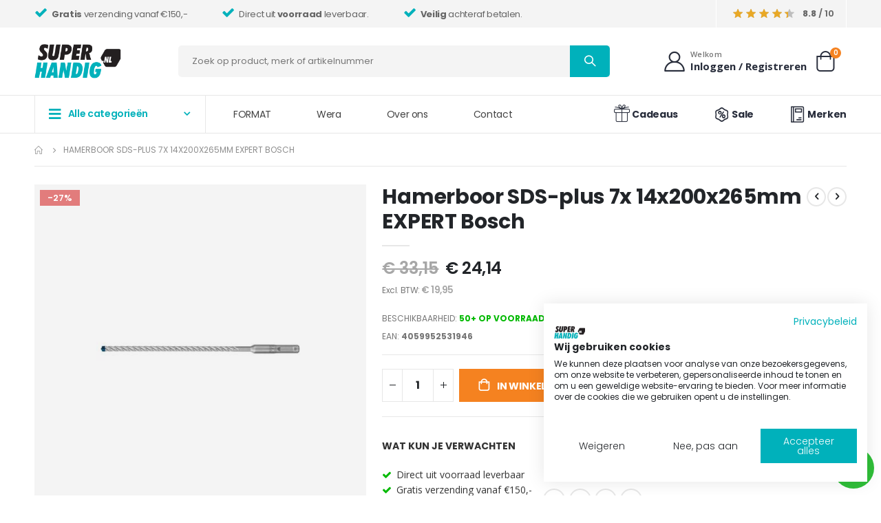

--- FILE ---
content_type: text/html; charset=UTF-8
request_url: https://superhandig.nl/hamerboor-sds-plus-7x-14x200x265mm-expert-bosch.html
body_size: 27606
content:
<!doctype html>
<html lang="nl">
    <head prefix="og: http://ogp.me/ns# fb: http://ogp.me/ns/fb# product: http://ogp.me/ns/product#">
        <script>
    var LOCALE = 'nl\u002DNL';
    var BASE_URL = 'https\u003A\u002F\u002Fsuperhandig.nl\u002F';
    var require = {
        'baseUrl': 'https\u003A\u002F\u002Fsuperhandig.nl\u002Fstatic\u002Fversion1766039148\u002Ffrontend\u002FSmartwave\u002Fporto_child\u002Fnl_NL'
    };</script>        <meta charset="utf-8"/>
<meta name="title" content="Hamerboor SDS-plus 7x 14x200x265mm EXPERT Bosch"/>
<meta name="description" content="SDS-plus-hamerboor, 4 snijkantenUitvoering: SDS-plus opnameschacht, rustig boorverloop en effectieve boormeelafvoer door krachtig punt- en spiraalontwerp maken een optimale overdracht van de slagkrachtenergie mogelijk. Gecertificeerd door de Pr&uuml;fgeme"/>
<meta name="robots" content="INDEX,FOLLOW"/>
<meta name="viewport" content="width=device-width, initial-scale=1, maximum-scale=1.0, user-scalable=no"/>
<meta name="format-detection" content="telephone=no"/>
<title>Hamerboor SDS-plus 7x 14x200x265mm EXPERT Bosch</title>
<link  rel="stylesheet" type="text/css"  media="all" href="https://superhandig.nl/static/version1766039148/frontend/Smartwave/porto_child/nl_NL/mage/calendar.css" />
<link  rel="stylesheet" type="text/css"  media="all" href="https://superhandig.nl/static/version1766039148/frontend/Smartwave/porto_child/nl_NL/css/styles-m.css" />
<link  rel="stylesheet" type="text/css"  media="all" href="https://superhandig.nl/static/version1766039148/frontend/Smartwave/porto_child/nl_NL/owl.carousel/assets/owl.carousel.css" />
<link  rel="stylesheet" type="text/css"  media="all" href="https://superhandig.nl/static/version1766039148/frontend/Smartwave/porto_child/nl_NL/fancybox/css/jquery.fancybox.css" />
<link  rel="stylesheet" type="text/css"  media="all" href="https://superhandig.nl/static/version1766039148/frontend/Smartwave/porto_child/nl_NL/icon-fonts/css/porto-icons-codes.css" />
<link  rel="stylesheet" type="text/css"  media="all" href="https://superhandig.nl/static/version1766039148/frontend/Smartwave/porto_child/nl_NL/simple-line-icons/css/simple-line-icons.css" />
<link  rel="stylesheet" type="text/css"  media="all" href="https://superhandig.nl/static/version1766039148/frontend/Smartwave/porto_child/nl_NL/icon-fonts/css/animation.css" />
<link  rel="stylesheet" type="text/css"  media="all" href="https://superhandig.nl/static/version1766039148/frontend/Smartwave/porto_child/nl_NL/font-awesome/css/font-awesome.min.css" />
<link  rel="stylesheet" type="text/css"  media="all" href="https://superhandig.nl/static/version1766039148/frontend/Smartwave/porto_child/nl_NL/Mageplaza_Core/css/grid-mageplaza.css" />
<link  rel="stylesheet" type="text/css"  media="all" href="https://superhandig.nl/static/version1766039148/frontend/Smartwave/porto_child/nl_NL/Smartwave_Dailydeals/css/style.css" />
<link  rel="stylesheet" type="text/css"  media="all" href="https://superhandig.nl/static/version1766039148/frontend/Smartwave/porto_child/nl_NL/Trienekens_CategoryDescription/css/categorydescription.css" />
<link  rel="stylesheet" type="text/css"  media="all" href="https://superhandig.nl/static/version1766039148/frontend/Smartwave/porto_child/nl_NL/mage/gallery/gallery.css" />
<link  rel="stylesheet" type="text/css"  media="all" href="https://superhandig.nl/static/version1766039148/frontend/Smartwave/porto_child/nl_NL/Mollie_Payment/css/styles.css" />
<link  rel="stylesheet" type="text/css"  media="all" href="https://superhandig.nl/static/version1766039148/frontend/Smartwave/porto_child/nl_NL/Smartwave_Dailydeals/css/custom_dailydeal_list_page.css" />
<link  rel="stylesheet" type="text/css"  media="all" href="https://superhandig.nl/static/version1766039148/frontend/Smartwave/porto_child/nl_NL/Magefan_Blog/css/blog-m.css" />
<link  rel="stylesheet" type="text/css"  media="all" href="https://superhandig.nl/static/version1766039148/frontend/Smartwave/porto_child/nl_NL/Magefan_Blog/css/blog-new.css" />
<link  rel="stylesheet" type="text/css"  media="all" href="https://superhandig.nl/static/version1766039148/frontend/Smartwave/porto_child/nl_NL/Magefan_Blog/css/blog-custom.css" />
<link  rel="stylesheet" type="text/css"  media="screen and (min-width: 768px)" href="https://superhandig.nl/static/version1766039148/frontend/Smartwave/porto_child/nl_NL/css/styles-l.css" />
<link  rel="stylesheet" type="text/css"  media="print" href="https://superhandig.nl/static/version1766039148/frontend/Smartwave/porto_child/nl_NL/css/print.css" />
<script  type="text/javascript"  src="https://superhandig.nl/static/version1766039148/_cache/merged/67377761fee291aaa844e6f60661adb5.js"></script>
<link  rel="stylesheet" type="text/css" href="//fonts.googleapis.com/css?family=Shadows+Into+Light" />
<link  rel="icon" type="image/x-icon" href="https://superhandig.nl/media/favicon/default/favicon_512x512-aqua-max-color.png" />
<link  rel="shortcut icon" type="image/x-icon" href="https://superhandig.nl/media/favicon/default/favicon_512x512-aqua-max-color.png" />
<link  rel="canonical" href="https://superhandig.nl/hamerboor-sds-plus-7x-14x200x265mm-expert-bosch.html" />
<meta name="p:domain_verify" content="Nnj9a4ULtVhqi801Hs9g0dSy8n8wrzBP"/>

<script
  src="https://js.sentry-cdn.com/4c10402fd7a3500ffce7d70cf9292253.min.js"
  crossorigin="anonymous"
></script>
            <script type="text/x-magento-init">
        {
            "*": {
                "Meta_Conversion/js/customizeProduct": {
                    "url" : "https://superhandig.nl/fbe/pixel/tracker/",
                "payload": {"eventName":"facebook_businessextension_ssapi_customize_product"},
                "browserEventData": {"fbAgentVersion":"magento_opensource-0.0.0-1.4.3","fbPixelId":"406866788782614","source":"magento_opensource","pluginVersion":"1.4.3","track":"track","event":"CustomizeProduct","payload":{"currency":"eur"}}        }
    }
}
    </script>
    <!-- Added the new component below to track server events -->
        <script type="text&#x2F;javascript">    window.addToCartData = {"url":"https:\/\/superhandig.nl\/fbe\/pixel\/tracker\/","eventName":"facebook_businessextension_ssapi_add_to_cart","fbAgentVersion":"magento_opensource-0.0.0-1.4.3","fbPixelId":"406866788782614","source":"magento_opensource","pluginVersion":"1.4.3","track":"track","event":"AddToCart"}</script>    
        <script type="text&#x2F;javascript">    require([
        'jquery',
        'Meta_Conversion/js/metaPixelTracker'
    ], function ($, metaPixelTracker) {
        const product_info_url = 'https://superhandig.nl/fbe/Pixel/ProductInfoForAddToCart';
        $(document).on('ajax:addToCart', function (event, data) {
            let simpleProductId;
            // Get id of last added product
            const productId = data.productIds[data.productIds.length - 1];
            // check product data from swatch widget
            const swatchData = $('[data-role=swatch-options]').data('mage-SwatchRenderer');
            if (swatchData && swatchData.getProductId()) {
                simpleProductId = swatchData.getProductId();
            } else {
                // In case product is added from category page get options using added product's id
                const categorySwatchData = $('[data-role=swatch-option-' + productId + ']')
                    .data('mage-SwatchRenderer');
                if (categorySwatchData && categorySwatchData.getProductId()) {
                    simpleProductId = categorySwatchData.getProductId();
                } else {
                    // else check product data from configurable options
                    const configurableProduct = data.form.data().mageConfigurable;
                    if (configurableProduct) {
                        simpleProductId = configurableProduct.simpleProduct;
                    }
                }
            }
            // otherwise use the product sku
            const product_sku = data.sku;
            // use last added product id if swatch data is not available
            if (!simpleProductId) {
                simpleProductId = productId;
            }
            const form_key = jQuery("[name='form_key']").val();
            const runAsync = !data?.response?.backUrl;
            $.ajax({
                url: product_info_url,
                data: {
                    product_sku: product_sku,
                    product_id: simpleProductId,
                    form_key: form_key
                },
                type: 'get',
                dataType: 'json',
                async: runAsync,
                success: function (res) {
                    const addToCartConfigPixel = {
                        "url": window.addToCartData.url,
                        "payload": {
                            "eventName": window.addToCartData.eventName,
                            "productId": res.productId
                        },
                        "browserEventData": {
                            'fbAgentVersion': window.addToCartData.fbAgentVersion,
                            'fbPixelId': window.addToCartData.fbPixelId,
                            'source': window.addToCartData.source,
                            'pluginVersion': window.addToCartData.pluginVersion,
                            'track': window.addToCartData.track,
                            'event': window.addToCartData.event,
                            'payload': {
                                "content_name": res.name,
                                "content_ids": [res.id],
                                "value": res.value,
                                "currency": res.currency,
                                "content_type": res.content_type,
                                "contents": [{
                                    "id": res.id,
                                    "quantity": 1
                                }]
                            }
                        }
                    };
                    metaPixelTracker(addToCartConfigPixel);
                }
            });
        });
    });</script><link rel='stylesheet' href='//fonts.googleapis.com/css?family=Poppins%3A300%2C300italic%2C400%2C400italic%2C600%2C600italic%2C700%2C700italic%2C800%2C800italic' type='text/css' />
<link href="//fonts.googleapis.com/css?family=Oswald:300,400,500,600,700" rel="stylesheet">
<link href="//fonts.googleapis.com/css?family=Poppins:200,300,400,500,600,700,800" rel="stylesheet">
<link rel="stylesheet" href="//fonts.googleapis.com/css?family=Open+Sans%3A300%2C300italic%2C400%2C400italic%2C600%2C600italic%2C700%2C700italic%2C800%2C800italic&amp;v1&amp;subset=latin%2Clatin-ext" type="text/css" media="screen"/>
    <link rel="stylesheet" type="text/css" media="all" href="https://superhandig.nl/media/porto/web/bootstrap/css/bootstrap.optimized.min.css">
    <link rel="stylesheet" type="text/css" media="all" href="https://superhandig.nl/media/porto/web/css/animate.optimized.css">
<link rel="stylesheet" type="text/css" media="all" href="https://superhandig.nl/media/porto/web/css/header/type22.css">
<link rel="stylesheet" type="text/css" media="all" href="https://superhandig.nl/media/porto/web/css/custom.css">
<link rel="stylesheet" type="text/css" media="all" href="https://superhandig.nl/media/porto/configed_css/design_default.css">
<link rel="stylesheet" type="text/css" media="all" href="https://superhandig.nl/media/porto/configed_css/settings_default.css">
<script type="text/javascript">
var redirect_cart = false;
var porto_config = {
    paths: {
        'parallax': 'js/jquery.parallax.min',
        'owlcarousel': 'owl.carousel/owl.carousel',
        'floatelement': 'js/jquery.floatelement'
    },
    shim: {
        'owlcarousel': {
          deps: ['jquery']
        },
        'owlcarousel_thumbs': {
          deps: ['jquery','owlcarousel']
        },
        'floatelement': {
          deps: ['jquery']
        }
    }
};

require.config(porto_config);
</script>
<script type="text/javascript">
require([
    'jquery',
    'pt_animate'
], function ($) {
  $(window).on('load', function(){
    var $wrap = $(document.body);
    if ($.isFunction($.fn.themeAnimate)) {
      $wrap.find('[data-plugin-animate], [data-appear-animation]').each(function() {
        var $this = $(this),
            opts;

        var pluginOptions = $this.data('plugin-options');
        if (pluginOptions) {
          if (typeof pluginOptions == 'string') {
            opts = JSON.parse(pluginOptions.replace(/'/g,'"').replace(';',''));
          } else {
            opts = pluginOptions;
          }
        }
        $this.themeAnimate(opts);
      });
    }
  });
});
</script>
<script type="text/javascript" src="//s7.addthis.com/js/300/addthis_widget.js#pubid=ra-58378513496862c5"></script>
<!-- Meta Business Extension for Magento 2 -->
<script type="text/x-magento-init">
{
    "*": {
        "Meta_Conversion/js/initPixel" : {
            "pixelId": "406866788782614",
            "automaticMatchingFlag": true,
            "userDataUrl" : "https://superhandig.nl/fbe/pixel/userData/",
            "agent": "magento_opensource-0.0.0-1.4.3"
        },
        "Meta_Conversion/js/metaPixelTracker" : {
            "url" : "https://superhandig.nl/fbe/pixel/tracker/",
            "payload": {"eventName":"facebook_businessextension_ssapi_page_view"},
            "browserEventData": {"fbAgentVersion":"magento_opensource-0.0.0-1.4.3","fbPixelId":"406866788782614","source":"magento_opensource","pluginVersion":"1.4.3","track":"track","event":"PageView","payload":[]}        }
    }
}
</script>
<!-- End Meta Pixel Code -->
<!-- Google Tag Manager -->
<script>
    function mfLoadGtm() {
        (function(w,d,s,l,i){w[l]=w[l]||[];w[l].push({'gtm.start':
                new Date().getTime(),event:'gtm.js'});var f=d.getElementsByTagName(s)[0],
            j=d.createElement(s),dl=l!='dataLayer'?'&l='+l:'';j.async=true;j.src=
            'https://www.googletagmanager.com/gtm.js?id='+i+dl;f.parentNode.insertBefore(j,f);
        })(window,document,'script','dataLayer','GTM-W783WLF');
    }

        mfLoadGtm();
    
</script>
<!-- End Google Tag Manager -->    <script type="text/x-magento-init">
        {
            "*": {
                "Magento_PageCache/js/form-key-provider": {
                    "isPaginationCacheEnabled":
                        0                }
            }
        }
    </script>
<script>
                    window.dataLayer = window.dataLayer || [];
                    window.dataLayer.push({"event":"view_item","ecommerce":{"currency":"EUR","value":24.14,"items":[{"item_id":"4059952531946","item_name":"Hamerboor SDS-plus 7x 14x200x265mm EXPERT Bosch","price":24.14}]}});
                </script><link rel="stylesheet" type="text/css" media="all" href="https://maxcdn.bootstrapcdn.com/font-awesome/latest/css/font-awesome.min.css">



<script type="text&#x2F;javascript">
window.taggrsQuoteData = {};
window.taggrsCurrency = 'EUR';
window.taggersEventsConfig = {"remove_from_cart":false};
window.taggrsDebugMode = false;

document.addEventListener('DOMContentLoaded', () => {
    taggrsReloadQuoteData();
});

const eventTriggeredCounter = {};

function taggrsReloadQuoteData() {

    return fetch('https://superhandig.nl/taggrs-datalayer/getquotedata/')
        .then(response => {
            if (!response.ok) {
                console.warn('GET request failed');
            }
            return response.json()
        })
        .then(data => {
            window.taggrsQuoteData = data;
            console.log('Quote data reloaded');
        })
}

function taggrsLoadUserData(callback) {
    return fetch('https://superhandig.nl/taggrs-datalayer/getuserdata/')
        .then(response => {
            if (!response.ok) {
                console.warn('GET request failed');
            }
            return response.json()
        })
        .then(data => {
            window.taggrsUserData = data;
            if (typeof  callback === 'function') {
                callback(data);
            }
        })
}

function taggrsPush(dataLayer, reloadUserData) {

    if (!dataLayer.hasOwnProperty('ecommerce')) {
        return;
    }

    window.dataLayer = window.dataLayer || [];

    if (!dataLayer.hasOwnProperty('ecommerce')) {
        dataLayer.ecommerce = {};
    }

    const userDataEmpty = !dataLayer.ecommerce.hasOwnProperty('user_data')
        || !dataLayer.ecommerce.user_data.hasOwnProperty('email')

    if (userDataEmpty) {
        taggrsLoadUserData((data) => {
            dataLayer.ecommerce.user_data = data;
            window.dataLayer.push(dataLayer);
            if (window.taggrsDebugMode) {
               console.log(dataLayer);
            }
        });
    } else {
        window.dataLayer.push(dataLayer);
        if (window.taggrsDebugMode) {
            console.log(dataLayer);
        }
    }
}

function taggrsAjaxEvent(eventName, callback, limit) {

    if (typeof limit !== "undefined") {
        if (eventTriggeredCounter.hasOwnProperty(eventName) && eventTriggeredCounter[eventName] >= limit ) {
            return;
        }

        if (!eventTriggeredCounter.hasOwnProperty(eventName)) {
            eventTriggeredCounter[eventName] = 1;
        } else {
            eventTriggeredCounter[eventName]++;
        }
    }

    const ajaxBaseUrl = 'https://superhandig.nl/taggrs-datalayer/';

    return fetch(ajaxBaseUrl + eventName)
        .then(response => {
            if (!response.ok) console.warn('GET request failed');
                return response.json()
        })
        .then(data => {
            taggrsPush(data, false);
            if (typeof callback === 'function') {
                callback();
            }
        })
        .catch(error => {
            console.log(error);
        });
}</script>
<meta property="og:type" content="product" />
<meta property="og:title"
      content="Hamerboor&#x20;SDS-plus&#x20;7x&#x20;14x200x265mm&#x20;EXPERT&#x20;Bosch" />
<meta property="og:image"
      content="https://superhandig.nl/media/catalog/product/cache/38ac36d224dab44ea1324f929a95cadc/p/r/pre128414_3.jpg" />
<meta property="og:description"
      content="" />
<meta property="og:url" content="https://superhandig.nl/hamerboor-sds-plus-7x-14x200x265mm-expert-bosch.html" />
    <meta property="product:price:amount" content="24.139501"/>
    <meta property="product:price:currency"
      content="EUR"/>
    </head>
    <body data-container="body"
          data-mage-init='{"loaderAjax": {}, "loader": { "icon": "https://superhandig.nl/static/version1766039148/frontend/Smartwave/porto_child/nl_NL/images/loader-2.gif"}}'
        id="html-body" itemtype="http://schema.org/Product" itemscope="itemscope" class="catalog-product-view product-hamerboor-sds-plus-7x-14x200x265mm-expert-bosch  layout-1220 wide mobile-sticky page-layout-1column">
                                <noscript>
            <img height="1" width="1" style="display:none"
                 src="https://www.facebook.com/tr?id=406866788782614&amp;ev=PageView&amp;noscript=1&amp;a=magento_opensource-0.0.0-1.4.3">
        </noscript>
    <!-- Google Tag Manager (noscript) -->
<noscript><iframe src="https://www.googletagmanager.com/ns.html?id=GTM-W783WLF"
                  height="0" width="0" style="display:none;visibility:hidden"></iframe></noscript>
<!-- End Google Tag Manager (noscript) -->

<script type="text/x-magento-init">
    {
        "*": {
            "Magento_PageBuilder/js/widget-initializer": {
                "config": {"[data-content-type=\"slider\"][data-appearance=\"default\"]":{"Magento_PageBuilder\/js\/content-type\/slider\/appearance\/default\/widget":false},"[data-content-type=\"map\"]":{"Magento_PageBuilder\/js\/content-type\/map\/appearance\/default\/widget":false},"[data-content-type=\"row\"]":{"Magento_PageBuilder\/js\/content-type\/row\/appearance\/default\/widget":false},"[data-content-type=\"tabs\"]":{"Magento_PageBuilder\/js\/content-type\/tabs\/appearance\/default\/widget":false},"[data-content-type=\"slide\"]":{"Magento_PageBuilder\/js\/content-type\/slide\/appearance\/default\/widget":{"buttonSelector":".pagebuilder-slide-button","showOverlay":"hover","dataRole":"slide"}},"[data-content-type=\"banner\"]":{"Magento_PageBuilder\/js\/content-type\/banner\/appearance\/default\/widget":{"buttonSelector":".pagebuilder-banner-button","showOverlay":"hover","dataRole":"banner"}},"[data-content-type=\"buttons\"]":{"Magento_PageBuilder\/js\/content-type\/buttons\/appearance\/inline\/widget":false},"[data-content-type=\"products\"][data-appearance=\"carousel\"]":{"Magento_PageBuilder\/js\/content-type\/products\/appearance\/carousel\/widget":false}},
                "breakpoints": {"desktop":{"label":"Desktop","stage":true,"default":true,"class":"desktop-switcher","icon":"Magento_PageBuilder::css\/images\/switcher\/switcher-desktop.svg","conditions":{"min-width":"1024px"},"options":{"products":{"default":{"slidesToShow":"5"}}}},"tablet":{"conditions":{"max-width":"1024px","min-width":"768px"},"options":{"products":{"default":{"slidesToShow":"4"},"continuous":{"slidesToShow":"3"}}}},"mobile":{"label":"Mobile","stage":true,"class":"mobile-switcher","icon":"Magento_PageBuilder::css\/images\/switcher\/switcher-mobile.svg","media":"only screen and (max-width: 768px)","conditions":{"max-width":"768px","min-width":"640px"},"options":{"products":{"default":{"slidesToShow":"3"}}}},"mobile-small":{"conditions":{"max-width":"640px"},"options":{"products":{"default":{"slidesToShow":"2"},"continuous":{"slidesToShow":"1"}}}}}            }
        }
    }
</script>

<div class="cookie-status-message" id="cookie-status">
    The store will not work correctly when cookies are disabled.</div>
<script type="text&#x2F;javascript">document.querySelector("#cookie-status").style.display = "none";</script>
<script type="text/x-magento-init">
    {
        "*": {
            "cookieStatus": {}
        }
    }
</script>

<script type="text/x-magento-init">
    {
        "*": {
            "mage/cookies": {
                "expires": null,
                "path": "\u002F",
                "domain": ".superhandig.nl",
                "secure": true,
                "lifetime": "3600"
            }
        }
    }
</script>
    <noscript>
        <div class="message global noscript">
            <div class="content">
                <p>
                    <strong>JavaScript lijkt te zijn uitgeschakeld in uw browser.</strong>
                    <span>
                        Voor de beste gebruikerservaring, zorg ervoor dat javascript ingeschakeld is voor uw browser.                    </span>
                </p>
            </div>
        </div>
    </noscript>

<script>
    window.cookiesConfig = window.cookiesConfig || {};
    window.cookiesConfig.secure = true;
</script><script>    require.config({
        map: {
            '*': {
                wysiwygAdapter: 'mage/adminhtml/wysiwyg/tiny_mce/tinymce5Adapter'
            }
        }
    });</script><script>
    require.config({
        paths: {
            googleMaps: 'https\u003A\u002F\u002Fmaps.googleapis.com\u002Fmaps\u002Fapi\u002Fjs\u003Fv\u003D3\u0026key\u003D'
        },
        config: {
            'Magento_PageBuilder/js/utils/map': {
                style: ''
            },
            'Magento_PageBuilder/js/content-type/map/preview': {
                apiKey: '',
                apiKeyErrorMessage: 'You\u0020must\u0020provide\u0020a\u0020valid\u0020\u003Ca\u0020href\u003D\u0027https\u003A\u002F\u002Fsuperhandig.nl\u002Fadminhtml\u002Fsystem_config\u002Fedit\u002Fsection\u002Fcms\u002F\u0023cms_pagebuilder\u0027\u0020target\u003D\u0027_blank\u0027\u003EGoogle\u0020Maps\u0020API\u0020key\u003C\u002Fa\u003E\u0020to\u0020use\u0020a\u0020map.'
            },
            'Magento_PageBuilder/js/form/element/map': {
                apiKey: '',
                apiKeyErrorMessage: 'You\u0020must\u0020provide\u0020a\u0020valid\u0020\u003Ca\u0020href\u003D\u0027https\u003A\u002F\u002Fsuperhandig.nl\u002Fadminhtml\u002Fsystem_config\u002Fedit\u002Fsection\u002Fcms\u002F\u0023cms_pagebuilder\u0027\u0020target\u003D\u0027_blank\u0027\u003EGoogle\u0020Maps\u0020API\u0020key\u003C\u002Fa\u003E\u0020to\u0020use\u0020a\u0020map.'
            },
        }
    });
</script>

<script>
    require.config({
        shim: {
            'Magento_PageBuilder/js/utils/map': {
                deps: ['googleMaps']
            }
        }
    });
</script>
    <script>
        require([
                'jquery',
                'Mirasvit_SearchAutocomplete/js/autocomplete',
                'Mirasvit_SearchAutocomplete/js/typeahead',
            ], function ($, autocomplete, typeahead) {
                var selector = 'input#search, input#mobile_search, .minisearch input[type="text"]';

                $(document).ready(function () {
                    $('#search_mini_form').prop("minSearchLength", 10000);

                    const $input = $(selector);

                    $input.each(function (index, searchInput) {
                                                new autocomplete($(searchInput)).init({"query":"","priceFormat":{"pattern":"\u20ac\u00a0%s","precision":2,"requiredPrecision":2,"decimalSymbol":",","groupSymbol":".","groupLength":3,"integerRequired":false},"minSearchLength":3,"url":"https:\/\/superhandig.nl\/searchautocomplete\/ajax\/suggest\/","storeId":"1","delay":300,"isAjaxCartButton":false,"isShowCartButton":false,"isShowImage":true,"isShowPrice":true,"isShowSku":false,"isShowRating":false,"isShowDescription":true,"isShowStockStatus":false,"layout":"1column","popularTitle":"Populaire suggesties","popularSearches":[],"isTypeaheadEnabled":false,"typeaheadUrl":"https:\/\/superhandig.nl\/searchautocomplete\/ajax\/typeahead\/","minSuggestLength":2,"currency":"EUR","limit":48});
                    });
                });
            }
        );
    </script>

    <script id="searchAutocompletePlaceholder" type="text/x-custom-template">
    <div class="mst-searchautocomplete__autocomplete">
        <div class="mst-searchautocomplete__spinner">
            <div class="spinner-item spinner-item-1"></div>
            <div class="spinner-item spinner-item-2"></div>
            <div class="spinner-item spinner-item-3"></div>
            <div class="spinner-item spinner-item-4"></div>
        </div>

        <div class="mst-searchautocomplete__close">&times;</div>
    </div>
</script>

<script id="searchAutocompleteWrapper" type="text/x-custom-template">
    <div class="mst-searchautocomplete__wrapper">
        <div data-bind="visible: result().noResults == false">
            <div data-bind="foreach: { data: result().indexes, as: 'index' }">
                <div data-bind="visible: index.totalItems, attr: {class: 'mst-searchautocomplete__index ' + index.identifier}">
                    <div class="mst-searchautocomplete__index-title">
                        <span data-bind="text: index.title"></span>
                        <span data-bind="visible: index.isShowTotals">
                            (<span data-bind="text: index.totalItems"></span>)
                        </span>
                    </div>

                    <ul data-bind="foreach: { data: index.items, as: 'item' }">
                        <li data-bind="
                            template: { name: index.identifier, data: item },
                            attr: {class: 'mst-searchautocomplete__item ' + index.identifier},
                            event: { mouseover: $parents[1].onMouseOver, mouseout: $parents[1].onMouseOut, mousedown: $parents[1].onClick },
                            css: {_active: $data.isActive}">
                        </li>
                    </ul>
                </div>
            </div>

            <div class="mst-searchautocomplete__show-all" data-bind="visible: result().urlAll && result().totalItems > 0">
                <a data-bind="attr: { href: result().urlAll }">
                    <span data-bind="text: result().textAll"></span>
                </a>
            </div>
        </div>

        <div class="mst-searchautocomplete__empty-result" data-bind="visible: result().noResults == true && !loading()">
            <span data-bind="text: result().textEmpty"></span>
        </div>
    </div>
</script>

<script id="popular" type="text/x-custom-template">
    <a class="title" data-bind="text: query"></a>
</script>

<script id="magento_search_query" type="text/x-custom-template">
    <a class="title" data-bind="text: query_text, attr: {href: url}, highlight"></a> <span class="num_results" data-bind="text: num_results"></span>
</script>

<script id="magento_catalog_product" type="text/x-custom-template">
    <!-- ko if: (imageUrl && $parents[2].config.isShowImage) -->
    <a rel="noreferrer" data-bind="attr: {href: url}">
        <div class="mst-product-image-wrapper"><img data-bind="attr: {src: imageUrl}"/></div>
    </a>
    <!-- /ko -->

    <div class="meta">
        <div class="title">
            <a rel="noreferrer" data-bind="html: name, attr: {href: url}, highlight"></a>

            <!-- ko if: (sku && $parents[2].config.isShowSku) -->
            <span class="sku" data-bind="text: sku, highlight"></span>
            <!-- /ko -->
        </div>

        <!-- ko if: (description && $parents[2].config.isShowDescription) -->
        <div class="description" data-bind="text: description, highlight"></div>
        <!-- /ko -->

        <!-- ko if: (rating && $parents[2].config.isShowRating) -->
        <div>
            <div class="rating-summary">
                <div class="rating-result">
                    <span data-bind="style: { width: rating + '%' }"></span>
                </div>
            </div>
        </div>
        <!-- /ko -->

        <!-- ko if: (stockStatus && $parents[2].config.isShowStockStatus) -->
        <span class="stock_status" data-bind="text: stockStatus, processStockStatus"></span>
        <!-- /ko -->

        <!-- ko if: (addToCartUrl && $parents[2].config.isShowCartButton) -->
        <div class="to-cart">
            <a class="action primary mst__add_to_cart" data-bind="attr: { _href: addToCartUrl }">
                <span>In winkelwagen</span>
            </a>
        </div>
        <!-- /ko -->
    </div>

    <!-- ko if: (price && $parents[2].config.isShowPrice) -->
    <div class="store">
        <div data-bind="html: price" class="price"></div>
    </div>
    <!-- /ko -->
</script>

<script id="magento_catalog_categoryproduct" type="text/x-custom-template">
    <a class="title" data-bind="text: name, attr: {href: url}, highlight"></a>
</script>

<script id="magento_catalog_category" type="text/x-custom-template">
    <a class="title" data-bind="text: name, attr: {href: url}, highlight"></a>
</script>

<script id="magento_cms_page" type="text/x-custom-template">
    <a class="title" data-bind="text: name, attr: {href: url}, highlight"></a>
</script>

<script id="magento_catalog_attribute" type="text/x-custom-template">
    <a class="title" data-bind="text: name, attr: {href: url}, highlight"></a>
</script>

<script id="magento_catalog_attribute_2" type="text/x-custom-template">
    <a class="title" data-bind="text: name, attr: {href: url}, highlight"></a>
</script>

<script id="magento_catalog_attribute_3" type="text/x-custom-template">
    <a class="title" data-bind="text: name, attr: {href: url}, highlight"></a>
</script>

<script id="magento_catalog_attribute_4" type="text/x-custom-template">
    <a class="title" data-bind="text: name, attr: {href: url}, highlight"></a>
</script>

<script id="magento_catalog_attribute_5" type="text/x-custom-template">
    <a class="title" data-bind="text: name, attr: {href: url}, highlight"></a>
</script>

<script id="mirasvit_kb_article" type="text/x-custom-template">
    <a class="title" data-bind="text: name, attr: {href: url}, highlight"></a>
</script>

<script id="external_wordpress_post" type="text/x-custom-template">
    <a class="title" data-bind="text: name, attr: {href: url}, highlight"></a>
</script>

<script id="amasty_blog_post" type="text/x-custom-template">
    <a class="title" data-bind="text: name, attr: {href: url}, highlight"></a>
</script>

<script id="amasty_faq_question" type="text/x-custom-template">
    <a class="title" data-bind="text: name, attr: {href: url}, highlight"></a>
</script>

<script id="magefan_blog_post" type="text/x-custom-template">
    <a class="title" data-bind="text: name, attr: {href: url}, highlight"></a>
</script>

<script id="mageplaza_blog_post" type="text/x-custom-template">
    <a class="title" data-bind="text: name, attr: {href: url}, highlight"></a>
</script>

<script id="aheadworks_blog_post" type="text/x-custom-template">
    <a class="title" data-bind="text: name, attr: {href: url}, highlight"></a>
</script>

<script id="mirasvit_blog_post" type="text/x-custom-template">
    <a class="title" data-bind="text: name, attr: {href: url}, highlight"></a>
</script>

<script id="mirasvit_gry_registry" type="text/x-custom-template">
    <a class="title" data-bind="text: title, attr: {href: url}, highlight"></a>
    <p data-bind="text: name, highlight"></p>
</script>

<script id="ves_blog_post" type="text/x-custom-template">
    <a class="title" data-bind="text: name, attr: {href: url}, highlight"></a>
</script>

<script id="fishpig_glossary_word" type="text/x-custom-template">
    <a class="title" data-bind="text: name, attr: {href: url}, highlight"></a>
</script>

<script id="blackbird_contentmanager_content" type="text/x-custom-template">
    <a class="title" data-bind="text: name, attr: {href: url}, highlight"></a>
</script>

<script id="mirasvit_brand_page" type="text/x-custom-template">
    <a class="title" data-bind="text: name, attr: {href: url}, highlight"></a>
</script>

<noscript>
    <iframe src='https://www.googletagmanager.com/ns.html?id='
            height='0' width='0' style='display:none;visibility:hidden'>
    </iframe>
</noscript>
<script type="text/javascript">
require([
    'jquery',
    'themeSticky'
], function ($) {
  if(!$("body").hasClass("page-layout-1column") && !$("body").hasClass("account")) {
    $(".sidebar.sidebar-main .sidebar-content").themeSticky({
      autoInit: true,
      minWidth: 992,
      containerSelector: '.page-main .columns',
      autoFit: true,
      paddingOffsetBottom: 10,
      paddingOffsetTop: 10
    });
  }
});
</script>
<script type="text/javascript">
require([
    'jquery'
], function ($) {
    $(document).ready(function(){
        if(!($("body").hasClass("product-type-default") || $("body").hasClass("product-type-carousel") || $("body").hasClass("product-type-fullwidth") || $("body").hasClass("product-type-grid") || $("body").hasClass("product-type-sticky-right") || $("body").hasClass("product-type-wide-grid"))) {
                    if($(".block.upsell").length > 0) {
            var u = $('<div class="main-upsell-product-detail"/>');
            $('<div class="container"/>').html($(".block.upsell").detach()).appendTo(u);
            $("#maincontent").after(u);
        }
            }
            $(".box-tocart .actions").after('<div class="moved-add-to-links"></div>');
        $(".product-social-links > .product-addto-links").appendTo(".moved-add-to-links");
        $(".product-social-links > .action.mailto").appendTo(".product-addto-links");
        });
});
</script>
<div class="page-wrapper"><div class="porto-block-html-top">
  <div class="background-color-dark text-color-light d-none">
      </div>
</div>
<script type="text/javascript">
  require([
      'jquery'
  ], function ($) {
      $('.porto-block-html-top > div').removeClass('d-none').append('<button class="mfp-close">×</button>');
      $('body').on('click', '.porto-block-html-top .mfp-close', function() {
        $(this).parent().fadeOut();
      });
  });
</script>
<header class="page-header type22" >
<div class="main-panel-top">
    <div class="container">
        <div class="main-panel-inner">
            <div class="panel wrapper">
              <div class="header-left">
                <div class="d-flex align-items-center wel-msg"> 	<h5 class="mb-0 usp-pro fa fa-check"><span class="text"><b>Gratis</b> verzending vanaf €150,-</span></h5> </div> <div class="d-flex align-items-center wel-msg wel-msg2"> 	<h5 class="mb-0 usp-pro fa fa-check"><span class="text">Direct uit <b>voorraad</b> leverbaar.</span></h5> </div> <div class="d-flex align-items-center wel-msg wel-msg3"> 	<h5 class="mb-0 usp-pro fa fa-check"><span class="text"><b>Veilig</b> achteraf betalen.</span></h5> </div>              </div>
              <div class="header-right">
                <div class="panel header">
                                    
                </div>
                  <!-- <span class="separator"></span>
                <div class="panel header show-icon-tablet">
                  <div class="top-links-icon">
                    <a href="javascript:;">Links</a>
                  </div>
                                  </div> -->
                  <span class="separator"></span>

                  
    <div class="kiyoh-shop-snippets" style="display:block;">
        <div class="rating-box">
            <a href="https://www.kiyoh.com/reviews/1067490/superhandig_nl" target="_blank">
                <div class="rating" style="width:88%"></div>
            </a>
        </div>
        <div class="kiyoh-schema" itemscope="itemscope" itemtype="http://schema.org/Organization">
            <meta itemprop="name" content="Superhandig.nl"/>
            <a href="https://superhandig.nl/" itemprop="url" style="display: none">https://superhandig.nl/</a>
            <div itemprop="aggregateRating" itemscope="itemscope" itemtype="http://schema.org/AggregateRating">
                <meta itemprop="bestRating" content="10">
                <meta itemprop="ratingCount" content="273">
                <meta itemprop="reviewCount" content="273">
                <a href="https://www.kiyoh.com/reviews/1067490/superhandig_nl" target="_blank" class="kiyoh-link">
                    <span itemprop="ratingValue">8.8</span> / 10                </a>
            </div>
        </div>
    </div>

                <span class="separator"></span>
                 
              </div>
            </div>
        </div>
    </div>
</div>
<div class="header-main">
  <div class="header content header-row">
    <div class="header-left">
      <span data-action="toggle-nav" class="action nav-toggle"><span>Toggle Nav</span></span>
          <a class="logo" href="https://superhandig.nl/" title="Superhandig">
        <img src="https://superhandig.nl/media/logo/stores/1/superhandig-2-color_422x168.png"
             alt="Superhandig"
             width="126"             height="50"        />
    </a>
      <div class="search-area show-icon-tablet">
<!--        <a href="javascript:void(0);" class="search-toggle-icon"><span><i class="porto-icon-magnifier"></i></span></a>-->
        <div class="block block-search">
    <div class="block block-content">
        <form class="form minisearch" id="search_mini_form" action="https://superhandig.nl/catalogsearch/result/" method="get">
            <div class="field search">
                <div class="control">
                    <input id="search"
                           data-mage-init='{"quickSearch":{
                                "formSelector":"#search_mini_form",
                                "url":"https://superhandig.nl/search/ajax/suggest/",
                                "destinationSelector":"#search_autocomplete"}
                           }'
                           type="text"
                           name="q"
                           value=""
                           placeholder="Zoek op product, merk of artikelnummer"
                           class="input-text"
                           maxlength="128"
                           role="combobox"
                           aria-haspopup="false"
                           aria-autocomplete="both"
                           autocomplete="off"/>
                    <div id="search_autocomplete" class="search-autocomplete"></div>
                    <div class="nested">
    <a class="action advanced" href="https://superhandig.nl/catalogsearch/advanced/" data-action="advanced-search">
        Geavanceerd zoeken    </a>
</div>
                </div>
            </div>
            <div class="actions">
                <button type="submit"
                        title="Zoek"
                        class="action search">
                    <span>Zoek</span>
                </button>
            </div>
        </form>
    </div>
</div>
      </div>
    </div>
    <div class="header-right">
      <div class="header-contact">
        <div class="custom-block"><div data-content-type="html" data-appearance="default" data-element="main" data-decoded="true"><div class="porto-block">
  <div class="vc_row wpb_row row">
    <div class="vc_column_container col-md-12">
      <div class="wpb_wrapper vc_column-inner">
        <a class="porto-sicon-box-link" href="https://superhandig.nl/customer/account/">
          <div class="porto-sicon-box text-left login-link style_2 default-icon mb-0">
            <div class="porto-sicon-default">
              <div class="porto-just-icon-wrapper porto-icon none" style="color: #282d3b; font-size: 30px;"><i class="porto-icon-user-2"></i></div>
            </div>
            <div class="porto-sicon-header>
              <h3 class="porto-sicon-title" style="font-weight: 600; font-size: 11px; line-height: 13px; letter-spacing: 0.3px; color: #777777;margin:0;font-family: Open Sans">Welkom</h3>
              <p style="font-weight: 700; font-size: 15px; color: #282d3b;font-family:Open Sans" data-bind="scope: 'customer'">
    <!-- ko if: customer().fullname  -->
    <span data-bind="text: customer().fullname"></span>
    <!-- /ko -->
    <!-- ko ifnot: customer().fullname  -->
    <span class="not-logged-in" data-bind="i18n: 'Inloggen / Registreren'"></span>
        <!-- /ko -->
</p>
<script type="text/x-magento-init">
    {
        "*": {
            "Magento_Ui/js/core/app": {
                "components": {
                    "customer": {
                        "component": "Magento_Customer/js/view/customer"
                    }
                }
            }
        }
    }
</script>
 
            </div>
          </div>
        </a>
      </div>
    </div>
  </div>
</div>
<style>
.page-header .header-main .porto-sicon-box .porto-icon {
    margin-right: 5px;
    display: block;
    line-height: 1em;
}
.page-header .header-contact i {
    display: block;
    margin: 0;
    line-height: 1;
}
</style></div></div>        <a href="https://superhandig.nl/wishlist" class="wishlist" title="Wishlist"><i class="porto-icon-wishlist-2"></i></a>
        <a href="https://superhandig.nl/customer/account/" class="my-account" title="My Account"><i class="porto-icon-user-2"></i></a>
      </div>
      
<div data-block="minicart" class="minicart-wrapper cart-design-1">
    <a class="action showcart" href="https://superhandig.nl/checkout/cart/"
       data-bind="scope: 'minicart_content'">
       <i class="minicart-icon porto-icon-shopping-cart"></i>
        <span class="text">Winkelwagen</span>
        <span class="counter qty empty"
              data-bind="css: { empty: !!getCartParam('summary_count') == false }, blockLoader: isLoading">
            <span class="counter-number">
            <!-- ko if: getCartParam('summary_count') --><!-- ko text: getCartParam('summary_count') --><!-- /ko --><!-- /ko -->
            <!-- ko ifnot: getCartParam('summary_count') -->0<!-- /ko -->
            </span>
            <span class="counter-label">
                <!-- ko i18n: 'items' --><!-- /ko -->
            </span>
        </span>
    </a>
    <a class="showcart action-subtotal" href="https://superhandig.nl/checkout/cart/"
       data-bind="scope: 'minicart_content'">
        <span class="cart-subtotal d-none">
          Winkelwagen        </span>
        <span class="cart-price">
            <span class="amount" data-bind="html: getCartParam('subtotal_excl_tax')">
              <!-- ko if: !getCartParam('subtotal_excl_tax') -->
                <!-- ko i18n: '€ 0.00' --><!-- /ko -->
                <!-- /ko -->
            </span>
          </span>
    </a>
            <div class="block block-minicart empty"
             data-role="dropdownDialog"
             data-mage-init='{"dropdownDialog":{
                "appendTo":"[data-block=minicart]",
                "triggerTarget":".showcart",
                "timeout": "2000",
                "closeOnMouseLeave": false,
                "closeOnEscape": true,
                "triggerClass":"active",
                "parentClass":"active",
                "buttons":[]}}'>
            <div id="minicart-content-wrapper" data-bind="scope: 'minicart_content'">
                <!-- ko template: getTemplate() --><!-- /ko -->
            </div>
        </div>
        <script>window.checkout = {"shoppingCartUrl":"https:\/\/superhandig.nl\/checkout\/cart\/","checkoutUrl":"https:\/\/superhandig.nl\/checkout\/","updateItemQtyUrl":"https:\/\/superhandig.nl\/checkout\/sidebar\/updateItemQty\/","removeItemUrl":"https:\/\/superhandig.nl\/checkout\/sidebar\/removeItem\/","imageTemplate":"Magento_Catalog\/product\/image_with_borders","baseUrl":"https:\/\/superhandig.nl\/","minicartMaxItemsVisible":5,"websiteId":"1","maxItemsToDisplay":10,"storeId":"1","storeGroupId":"1","agreementIds":["1"],"customerLoginUrl":"https:\/\/superhandig.nl\/customer\/account\/login\/referer\/aHR0cHM6Ly9zdXBlcmhhbmRpZy5ubC9oYW1lcmJvb3Itc2RzLXBsdXMtN3gtMTR4MjAweDI2NW1tLWV4cGVydC1ib3NjaC5odG1s\/","isRedirectRequired":false,"autocomplete":"off","captcha":{"user_login":{"isCaseSensitive":false,"imageHeight":50,"imageSrc":"","refreshUrl":"https:\/\/superhandig.nl\/captcha\/refresh\/","isRequired":false,"timestamp":1769146193}}}</script>    <script type="text/x-magento-init">
    {
        "[data-block='minicart']": {
            "Magento_Ui/js/core/app": {"components":{"minicart_content":{"children":{"subtotal.container":{"children":{"subtotal":{"children":{"subtotal.totals":{"config":{"display_cart_subtotal_incl_tax":0,"display_cart_subtotal_excl_tax":0,"template":"Magento_Tax\/checkout\/minicart\/subtotal\/totals"},"children":{"subtotal.totals.msrp":{"component":"Magento_Msrp\/js\/view\/checkout\/minicart\/subtotal\/totals","config":{"displayArea":"minicart-subtotal-hidden","template":"Magento_Msrp\/checkout\/minicart\/subtotal\/totals"}}},"component":"Magento_Tax\/js\/view\/checkout\/minicart\/subtotal\/totals"}},"component":"uiComponent","config":{"template":"Magento_Checkout\/minicart\/subtotal"}}},"component":"uiComponent","config":{"displayArea":"subtotalContainer"}},"item.renderer":{"component":"Magento_Checkout\/js\/view\/cart-item-renderer","config":{"displayArea":"defaultRenderer","template":"Magento_Checkout\/minicart\/item\/default"},"children":{"item.image":{"component":"Magento_Catalog\/js\/view\/image","config":{"template":"Magento_Catalog\/product\/image","displayArea":"itemImage"}},"checkout.cart.item.price.sidebar":{"component":"uiComponent","config":{"template":"Magento_Checkout\/minicart\/item\/price","displayArea":"priceSidebar"}},"checkout.cart.item.brand.sidebar":{"component":"uiComponent","config":{"template":"Mageplaza_Shopbybrand\/minicart\/item\/brand","displayArea":"priceSidebar"}}}},"extra_info":{"component":"uiComponent","config":{"displayArea":"extraInfo"}},"promotion":{"component":"uiComponent","config":{"displayArea":"promotion"}}},"config":{"itemRenderer":{"default":"defaultRenderer","simple":"defaultRenderer","virtual":"defaultRenderer"},"template":"Magento_Checkout\/minicart\/content"},"component":"Magento_Checkout\/js\/view\/minicart"}},"types":[]}        },
        "*": {
            "Magento_Ui/js/block-loader": "https://superhandig.nl/static/version1766039148/frontend/Smartwave/porto_child/nl_NL/images/loader-1.gif"
        }
    }
    </script>
    </div>
    </div>
  </div>
</div>
<div class="header-bottom main-menu-wrap">
  <div class="header-row container">
    <div class="header-col header-left">
            <div id="main-toggle-menu" class="main-toggle-menu closed show-hover">
        <div class="menu-title closed">
          <div class="toggle"></div>Alle categorieën        </div>
        <div class="toggle-menu-wrap side-nav-wrap">
              <div class="sections nav-sections">
                <div class="section-items nav-sections-items"
             data-mage-init='{"tabs":{"openedState":"active"}}'>
                                            <div class="section-item-title nav-sections-item-title"
                     data-role="collapsible">
                    <a class="nav-sections-item-switch"
                       data-toggle="switch" href="#store.menu">
                        Menu                    </a>
                </div>
                <div class="section-item-content nav-sections-item-content"
                     id="store.menu"
                     data-role="content">
                        <nav class="navigation sw-megamenu side-megamenu" role="navigation"><ul><div data-content-type="html" data-appearance="default" data-element="main" data-decoded="true"><ul>
    <li class="ui-menu-item level0 classic">
        <a href="https://superhandig.nl/bedrijf.html" class="level-top" title="Bedrijf">
            <span>Bedrijf</span>
        </a>
    </li>
    <li class="ui-menu-item level0 classic">
        <a href="https://superhandig.nl/bouw.html" class="level-top" title="Bouw">
            <span>Bouw</span>
        </a>
    </li>
    <li class="ui-menu-item level0 classic">
        <a href="https://superhandig.nl/chemie.html" class="level-top" title="Chemie">
            <span>Chemie</span>
        </a>
    </li>
    <li class="ui-menu-item level0 classic">
        <a href="https://superhandig.nl/gereedschap.html" class="level-top" title="Gereedschap">
            <span>Gereedschap</span>
        </a>
    </li>
    <li class="ui-menu-item level0 classic">
        <a href="https://superhandig.nl/industrie.html" class="level-top" title="Industrie">
            <span> Industrie </span>
        </a>
    </li>
    <li class="ui-menu-item level0 classic">
        <a href="https://superhandig.nl/transport.html" class="level-top" title="Transport">
            <span>Transport</span>
        </a>
    </li>
    <li class="ui-menu-item level0 classic">
        <a href="https://superhandig.nl/veiligheid.html" class="level-top" title="Veiligheid">
            <span> Veiligheid </span>
        </a>
    </li>
    <li class="ui-menu-item level0 classic">
        <a href="https://superhandig.nl/alle-categorieen" class="level-top" title="A-Z">
            <span> A-Z </span>
        </a>
    </li>
    <li class="ui-menu-item level0 classic mobile-only">
        <a href="https://superhandig.nl/cadeaus.html" class="level-top" title="Cadeaus">
            <span>Cadeaus</span>
        </a>
    </li>
    <li class="ui-menu-item level0 classic mobile-only">
        <a href="https://superhandig.nl/merken.html" class="level-top" title="Merken">
            <span>Merken</span>
        </a>
    </li>
    <li class="ui-menu-item level0 classic mobile-only">
        <a href="https://superhandig.nl/sale.html" class="level-top" title="Sale">
            <span>Sale</span>
        </a>
    </li>
</ul></div><li class="ui-menu-item level0 fullwidth "><a href="https://superhandig.nl/herfst-deals.html" class="level-top" title="Herfst deals"><span>Herfst deals</span></a></li></ul></nav><script type="text/javascript">
    require([
        'jquery',
        'Smartwave_Megamenu/js/sw_megamenu'
    ], function ($) {
	    
	    if (typeof $.fn.swMegamenu === 'function') {
		    $(".sw-megamenu").swMegamenu();
      } else {
          
          console.log('swMegamenu function is not defined or unavailable.');
      }
    });</script>                </div>
                                            <div class="section-item-title nav-sections-item-title"
                     data-role="collapsible">
                    <a class="nav-sections-item-switch"
                       data-toggle="switch" href="#store.links">
                        Account                    </a>
                </div>
                <div class="section-item-content nav-sections-item-content"
                     id="store.links"
                     data-role="content">
                    <!-- Account links -->                </div>
                                    </div>
    </div>
        </div>
      </div>
      <div class="second-menu-block">
        <div class="sections nav-sections">
          <nav class="navigation sw-megamenu ">
            <ul>
  <li class="ui-menu-item level0 staticwidth">
    <a href="https://superhandig.nl/format-gereedschap.html/" class="level-top">
      <span>FORMAT</span>
    </a>
  </li>
  <li class="ui-menu-item level0 staticwidth">
    <a href="https://superhandig.nl/wera-gereedschap.html/" class="level-top">
      <span>Wera</span>
    </a>
  </li>
  <li class="ui-menu-item level0 staticwidth">
    <a href="https://superhandig.nl/over-ons/" class="level-top">
      <span>Over ons</span>
    </a>
  </li>
  <li class="ui-menu-item level0 staticwidth">
    <a href="https://superhandig.nl/contact/" class="level-top">
      <span>Contact</span>
    </a>
  </li>
</ul>          </nav>
        </div>
      </div>
    </div>
    <div class="header-col header-right">
      <div data-content-type="html" data-appearance="default" data-element="main" data-decoded="true"><div class="custom-html">
  <div class="d-flex">
    <div class="mr-5 info-item">
      <a href="/cadeaus.html"><i class="porto-icon-gift" style="font-size: 1.8em;"></i> Cadeaus </a>
    </div>
    <div class="mr-5 info-item">
      <a href="/sale.html"><i class="porto-icon-percent-shape" style="font-size: 1.8em;"></i> Sale </a>
    </div>
    <div class="info-item">
      <a href="/merken.html"><i class="porto-icon-business-book" style="font-size: 1.8em;"></i> Merken </a>
    </div>
  </div>
</div>
<style>
.page-header .info-item a {
    font-weight: 700;
    letter-spacing: -.025em;
    display: inline-flex;
    align-items: center;
    vertical-align: middle;
    color:#282d3b;
}
</style></div>    </div>
  </div>
  <script type="text/javascript">
    require([
        'jquery'
    ], function ($) {
      $('#main-toggle-menu:not(.show-hover) .menu-title').on('click', function() {
        var $toggle_menu = $(this).parent();
        var $this = $(this);
        if ($this.hasClass('closed')) {
          $this.removeClass('closed');
          $toggle_menu.removeClass('closed');
          $toggle_menu.find('.toggle-menu-wrap').stop().slideDown(400, function() {
            $(this).attr('style', '').show();
          });
          if ($('#main-toggle-menu').length) {
            if ($('#main-toggle-menu').hasClass('show-always')) {
              $('#main-toggle-menu').data('show-always', true);
              $('#main-toggle-menu').removeClass('show-always');
            }
          }
        } else {
          scrolled = false;
          $this.addClass('closed');
          $toggle_menu.addClass('closed');
          $toggle_menu.find('.toggle-menu-wrap').stop().slideUp(400, function() {
            $(this).attr('style', '').hide();
          });
        }
      });
      $(window).scroll(function(){
        if($(window).width()>=992){
          if(10<$(window).scrollTop()){
            if (!$('#main-toggle-menu').hasClass('closed')) {
              $('#main-toggle-menu .menu-title').trigger('click');
            }
          }
        }
      });
    });
  </script>
</div>
</header>
<div class="breadcrumbs" data-mage-init='{
    "breadcrumbs": {
        "categoryUrlSuffix": ".html",
        "useCategoryPathInUrl": 0,
        "product": "Hamerboor SDS-plus 7x 14x200x265mm EXPERT Bosch"
    }
}'></div>
<main id="maincontent" class="page-main"><a id="contentarea" tabindex="-1"></a>
<div class="page messages"><div data-placeholder="messages"></div>
<div data-bind="scope: 'messages'">
    <!-- ko if: cookieMessages && cookieMessages.length > 0 -->
    <div aria-atomic="true" role="alert" data-bind="foreach: { data: cookieMessages, as: 'message' }" class="messages">
        <div data-bind="attr: {
            class: 'message-' + message.type + ' ' + message.type + ' message',
            'data-ui-id': 'message-' + message.type
        }">
            <div data-bind="html: $parent.prepareMessageForHtml(message.text)"></div>
        </div>
    </div>
    <!-- /ko -->

    <!-- ko if: messages().messages && messages().messages.length > 0 -->
    <div aria-atomic="true" role="alert" class="messages" data-bind="foreach: {
        data: messages().messages, as: 'message'
    }">
        <div data-bind="attr: {
            class: 'message-' + message.type + ' ' + message.type + ' message',
            'data-ui-id': 'message-' + message.type
        }">
            <div data-bind="html: $parent.prepareMessageForHtml(message.text)"></div>
        </div>
    </div>
    <!-- /ko -->
</div>
<script type="text/x-magento-init">
    {
        "*": {
            "Magento_Ui/js/core/app": {
                "components": {
                        "messages": {
                            "component": "Magento_Theme/js/view/messages"
                        }
                    }
                }
            }
    }
</script>
</div><div class="page-main-inner"><div class="columns"><div class="column main"><div class="product media"><div class="product-labels"><div class="product-label sale-label">-27%</div></div><a id="gallery-prev-area" tabindex="-1"></a>
<div class="action-skip-wrapper"><a class="action skip gallery-next-area"
   href="#gallery-next-area">
    <span>
        Ga naar het einde van de afbeeldingen-gallerij    </span>
</a>
</div><div class="gallery-placeholder _block-content-loading" data-gallery-role="gallery-placeholder">
    <img
        alt="main product photo"
        class="gallery-placeholder__image"
        src="https://superhandig.nl/media/catalog/product/cache/46978caa91a3df36c0982d759ade534c/p/r/pre128414_3.jpg"
    />
    <div data-role="loader" class="loading-mask">
        <div class="loader">
            <img src="https://superhandig.nl/static/version1766039148/frontend/Smartwave/porto_child/nl_NL/images/loader-1.gif"
                 alt="Laden...">
        </div>
    </div>
</div>
<style>
.fotorama__wrap {
    margin-bottom: -8px;
}
</style>
<!--Fix for jumping content. Loader must be the same size as gallery.-->
<script>
    var config = {
            "width": 500,
            "thumbheight": 120,
            "navtype": "slides",
                            "height": 500                    },
        thumbBarHeight = 0,
        loader = document.querySelectorAll('[data-gallery-role="gallery-placeholder"] [data-role="loader"]')[0];

    if (config.navtype === 'horizontal') {
        thumbBarHeight = config.thumbheight;
    }

    loader.style.paddingBottom = ( config.height / config.width * 100) + "%";
</script>
<script type="text/x-magento-init">
    {
        "[data-gallery-role=gallery-placeholder]": {
            "mage/gallery/gallery": {
                "mixins":["magnifier/magnify"],
                "magnifierOpts": {"fullscreenzoom":"5","top":"","left":"","width":"","height":"","eventType":"hover","enabled":false},
                "data": [{"thumb":"https:\/\/superhandig.nl\/media\/catalog\/product\/cache\/fdeff7fcb798812850b155461755229c\/p\/r\/pre128414_3.jpg","img":"https:\/\/superhandig.nl\/media\/catalog\/product\/cache\/46978caa91a3df36c0982d759ade534c\/p\/r\/pre128414_3.jpg","full":"https:\/\/superhandig.nl\/media\/catalog\/product\/cache\/9f6a0d3ded322a92778dfe0dabf8cdca\/p\/r\/pre128414_3.jpg","caption":"Hamerboor SDS-plus 7x 14x200x265mm EXPERT Bosch","position":"1","isMain":true,"type":"image","videoUrl":null}],
                "options": {
                    "nav": "thumbs",
                                            "loop": 1,
                                                                "keyboard": 1,
                                                                "arrows": 1,
                                                                "allowfullscreen": 1,
                                                            "width": 500,
                    "thumbwidth": 100,
                    "thumbheight": 100,
                                        "height": 500,
                                        "thumbmargin": 8,
                                            "transitionduration": 500,
                                        "transition": "slide",
                                            "navarrows": 1,
                                        "navtype": "slides",
                    "navdir": "horizontal"
                },
                "fullscreen": {
                    "nav": "thumbs",
                                            "loop": 1,
                                        "navdir": "horizontal",
                                        "navtype": "slides",
                                                                                    "transitionduration": 500,
                                        "transition": "dissolve"
                },
                "breakpoints": {"mobile":{"conditions":{"max-width":"991px"},"options":{"options":{"nav":"thumbs","navdir":"horizontal"}}}}            }
        }
    }
</script>
<script type="text/javascript">
require([
    'jquery',
    'Magento_Catalog/js/jquery.zoom.min'
], function ($) {
    var loaded = false;
    $(document).on('fotorama:load', function(e, fotorama, extra){
        if($('.loading-mask').length>0)
            $('.loading-mask').remove();
    });
    $('.product.media .gallery-placeholder').bind("DOMSubtreeModified",function(){
        $('.product.media .fotorama').on('fotorama:ready', function (e, fotorama, extra) {
            loaded = false;
            $('.product.media .fotorama').on('fotorama:load', function (e, fotorama, extra) {
                if(!loaded){
                    $('.product.media .fotorama__stage .fotorama__loaded--img').trigger('zoom.destroy');
                    $('.product.media .fotorama__stage .fotorama__active').zoom({
                        touch:false
                    });
                    loaded = true;
                }
            });
            $('.product.media .fotorama').on('fotorama:showend', function (e, fotorama, extra) {
                $('.product.media .fotorama__stage .fotorama__active').zoom({
                    touch:false
                });
            });
            $('.fotorama').off('fotorama:fullscreenenter').on('fotorama:fullscreenenter', function (e, fotorama, extra) {
                $('.product.media .fotorama__stage .fotorama__loaded--img').trigger('zoom.destroy');
                $('img.zoomImg').remove();
            });
            $('.fotorama').off('fotorama:fullscreenexit').on('fotorama:fullscreenexit', function (e, fotorama, extra) {
                $('.product.media .fotorama__stage .fotorama__loaded--img').trigger('zoom.destroy');
                $('img.zoomImg').remove();
                $('img.fotorama__img').not('.fotorama__img--full').each(function(){
                    $(this).after($(this).parent().children("img.fotorama__img--full"));
                });
                $('.product.media .fotorama__stage .fotorama__active').zoom({
                    touch:false
                });
                $('.product.media .fotorama').off('fotorama:showend').on('fotorama:showend', function (e, fotorama, extra) {
                    $('.product.media .fotorama__stage .fotorama__loaded--img').trigger('zoom.destroy');
                    $('.product.media .fotorama__stage .fotorama__active').zoom({
                        touch:false
                    });
                });
            });
        });
    });
});
</script>
<script type="text/x-magento-init">
    {
        "[data-gallery-role=gallery-placeholder]": {
            "Magento_ProductVideo/js/fotorama-add-video-events": {
                "videoData": [{"mediaType":"image","videoUrl":null,"isBase":true}],
                "videoSettings": [{"playIfBase":"0","showRelated":"0","videoAutoRestart":"0"}],
                "optionsVideoData": []            }
        }
    }
</script>
<div class="action-skip-wrapper"><a class="action skip gallery-prev-area"
   href="#gallery-prev-area">
    <span>
        Ga naar het begin van de afbeeldingen-gallerij    </span>
</a>
</div><a id="gallery-next-area" tabindex="-1"></a>
</div><div class="product-info-main"><div class="prev-next-products">
            <div class="product-nav product-prev">
        <a href="https://superhandig.nl/hamerboor-sds-plus-7x-14x150x215mm-expert-bosch.html" title="Previous Product"><em class="porto-icon-left-open"></em></a>
        <div class="product-pop">
            <img class="product-image" src="https://superhandig.nl/media/catalog/product/cache/7a139b606c3e2546ddc51f551e20a9fc/p/r/pre128414_3.jpg" alt="Hamerboor SDS-plus 7x 14x150x215mm EXPERT Bosch"/>
            <h3 class="product-name">Hamerboor SDS-plus 7x 14x150x215mm EXPERT Bosch</h3>
        </div>
    </div>
                <div class="product-nav product-next">
        <a href="https://superhandig.nl/hamerboor-sds-plus-7x-14x250x315mm-expert-bosch.html" title="Next Product"><em class="porto-icon-right-open"></em></a>
        <div class="product-pop">
            <img class="product-image" src="https://superhandig.nl/media/catalog/product/cache/7a139b606c3e2546ddc51f551e20a9fc/p/r/pre128414_3.jpg" alt="Hamerboor SDS-plus 7x 14x250x315mm EXPERT Bosch"/>
            <h3 class="product-name">Hamerboor SDS-plus 7x 14x250x315mm EXPERT Bosch</h3>
        </div>
    </div>
    </div>
<div class="page-title-wrapper&#x20;product">
    <h1 class="page-title"
                >
        <span class="base" data-ui-id="page-title-wrapper" itemprop="name">Hamerboor SDS-plus 7x 14x200x265mm EXPERT Bosch</span>    </h1>
    </div>
<div class="product-info-price"><div class="price-box price-final_price" data-role="priceBox" data-product-id="105635" data-price-box="product-id-105635">

    <span class="old-price">
        

<span class="smw-pchl-prod-price-amount2 price-container price-final_price&#x20;tax&#x20;weee"
        >
            <span class="price-label">Normale prijs</span>
        <span  id="price-including-tax-old-price-105635"        data-label="Incl.&#x20;BTW"        data-price-amount="33.154001"
        data-price-type="oldPrice"
        class="price-wrapper price-including-tax"
    ><span class="price">€ 33,15</span></span>
        </span>
    </span>
    <span class="special-price">
        

<span class="smw-pchl-prod-price-amount2 price-container price-final_price&#x20;tax&#x20;weee"
         itemprop="offers" itemscope itemtype="http://schema.org/Offer">
            <span class="price-label">Aanbiedingsprijs</span>
        <span  id="price-including-tax-product-price-105635"        data-label="Incl.&#x20;BTW"        data-price-amount="24.139501"
        data-price-type="finalPrice"
        class="price-wrapper price-including-tax"
    ><span class="price">€ 24,14</span></span>
            

    <span id="price-excluding-tax-product-price-105635"
          data-label="Excl.&#x20;BTW"
          data-price-amount="19.95"
          data-price-type="basePrice"
          class="price-wrapper price-excluding-tax">
        <span class="price">€ 19,95</span></span>
                <meta itemprop="price" content="24.139501" />
        <meta itemprop="priceCurrency" content="EUR" />
    </span>
    </span>

</div></div>
<div class="product-info-stock-sku">
            <div class="stock available" title="Beschikbaarheid">
            <span class="label">Beschikbaarheid:</span>
            <span>50+ Op voorraad</span>
        </div>
    
<div class="product attribute sku">
            <strong class="type">EAN</strong>
        <div class="value" itemprop="sku">4059952531946</div>
</div>
</div>

<div class="product-add-form">
    <form data-product-sku="4059952531946"
          action="https://superhandig.nl/checkout/cart/add/uenc/aHR0cHM6Ly9zdXBlcmhhbmRpZy5ubC9oYW1lcmJvb3Itc2RzLXBsdXMtN3gtMTR4MjAweDI2NW1tLWV4cGVydC1ib3NjaC5odG1s/product/105635/" method="post"
          id="product_addtocart_form">
        <input type="hidden" name="product" value="105635" />
        <input type="hidden" name="selected_configurable_option" value="" />
        <input type="hidden" name="related_product" id="related-products-field" value="" />
        <input type="hidden" name="item"  value="105635" />
        <input name="form_key" type="hidden" value="VNoKOnnMLrtFyR8X" />                            <div class="box-tocart">
        <div class="fieldset">
                <div class="field qty">
            <label class="label" for="qty"><span>Aantal:</span></label>
            <div class="control">
                <input type="number"
                       name="qty"
                       id="qty"
                       maxlength="12"
                       value="1"
                       title="Aantal" class="input-text qty"
                       data-validate="{&quot;required-number&quot;:true,&quot;validate-item-quantity&quot;:{&quot;maxAllowed&quot;:10000,&quot;qtyIncrements&quot;:1}}"
                       />
                <div class="qty-changer">
                    <a href="javascript:void(0)" class="qty-inc"><i class="porto-icon-up-dir"></i></a>
                    <a href="javascript:void(0)" class="qty-dec"><i class="porto-icon-down-dir"></i></a>
                </div>
            </div>
        </div>
                <div class="actions">
            <button type="submit"
                    title="In Winkelwagen"
                    class="action primary tocart"
                    id="product-addtocart-button">
                <span>In Winkelwagen</span>
            </button>
            
<div id="instant-purchase" data-bind="scope:'instant-purchase'">
    <!-- ko template: getTemplate() --><!-- /ko -->
</div>
<script type="text/x-magento-init">
    {
        "#instant-purchase": {
            "Magento_Ui/js/core/app": {"components":{"instant-purchase":{"component":"Magento_InstantPurchase\/js\/view\/instant-purchase","config":{"template":"Magento_InstantPurchase\/instant-purchase","buttonText":"Instant Purchase","purchaseUrl":"https:\/\/superhandig.nl\/instantpurchase\/button\/placeOrder\/"}}}}        }
    }
</script>
        </div>
    </div>
</div>
<script>
    require([
        'jquery',
        'mage/mage',
        'Magento_Catalog/product/view/validation',
        'Magento_Catalog/js/catalog-add-to-cart'
    ], function ($) {
        'use strict';

        $('#product_addtocart_form').mage('validation', {
            radioCheckboxClosest: '.nested',
            submitHandler: function (form) {
                var widget = $(form).catalogAddToCart({
                    bindSubmit: false
                });

                widget.catalogAddToCart('submitForm', $(form));

                return false;
            }
        });
    });
</script>
<script type="text/javascript">
require([
    'jquery'
], function ($) {
    var app = {
        isAppleDevice: function() {
          if (navigator.userAgent.match(/(iPhone|iPod|iPad|Safari)/) != null) {
            return true;
          }
          return false;
        }
    }
    // Timer for LEFT time for Dailydeal product
    var _second = 1000;
    var _minute = _second * 60;
    var _hour = _minute * 60;
    var _day = _hour * 24;
    var timer;

    function showRemaining(currentdate) {
      var cid='countdown';
      var startdateid='fromdate';
      var id='todate';
      var daysid='countdown_days';
      var hoursid='countdown_hours';
      var minutesid='countdown_minutes';
      var secondsid='countdown_seconds';

      var enddate = new Date($('#'+id).val());
      var dealstartdate=new Date($('#'+startdateid).val());
      if (app.isAppleDevice() && $('#'+id).val() && $('#'+startdateid).val()) {
        var edate = $('#'+id).val();
        var edateParts = edate.substring(0,10).split('-');
        var etimePart = edate.substr(11);
        enddate = edateParts[1] + '/' + edateParts[2] + '/' + edateParts[0] + ' ' + etimePart;
        enddate = new Date(enddate).getTime();

        var sdate = $('#'+startdateid).val();
        var sdateParts = sdate.substring(0,10).split('-');
        var stimePart = sdate.substr(11);
        dealstartdate = sdateParts[1] + '/' + sdateParts[2] + '/' + sdateParts[0] + ' ' + stimePart;
        dealstartdate = new Date(dealstartdate).getTime();
      }
      // Get Current Date from magentodatetime

      var currentdate=new Date(currentdate).getTime();
      //Get Difference between Two dates
      var distance = enddate - currentdate;
      if (distance < 0) {
        $('#expired').html("<div class='offermessage' >EXPIRED!</div>");
      } else if(dealstartdate > currentdate) {
        $('.countdowncontainer').hide();
        var msg="<div class='offermessage' > Coming Soon..<br>Deal Start at:<br>"+$('#'+startdateid).val()+"</div>";
        $('#expired').html(msg);
      } else {
        var days = Math.floor(distance / _day);
        var hours = Math.floor((distance % _day) / _hour);
        var minutes = Math.floor((distance % _hour) / _minute);
        var seconds = Math.floor((distance % _minute) / _second);
        if(hours < 10)
            hours = "0" + hours;
        if(minutes < 10)
            minutes = "0" + minutes;
        if(seconds < 10)
            seconds = "0" + seconds;
        $('.countdowncontainer').show();
        $('#'+daysid).html(days);
        $('#'+hoursid).html(hours);
        $('#'+minutesid).html(minutes);
        $('#'+secondsid).html(seconds);
      }
    }

    //Set date as magentodatetime
    var date = new Date('2026-01-23 05:29:53');
    if (app.isAppleDevice()) {
      var mdate = '2026-01-23 05:29:53';
      var dateParts = mdate.substring(0,10).split('-');
      var timePart = mdate.substr(11);
      date = dateParts[1] + '/' + dateParts[2] + '/' + dateParts[0] + ' ' + timePart;
      date = new Date(date);
    }
    var day   = date.getDate();
    var month = date.getMonth();
    var year  = date.getFullYear();
    var hours = date.getHours();
    var minutes = "0" + date.getMinutes();
    var seconds = "0" + date.getSeconds();

    var fulldate = year+'/'+(month+1)+'/'+day+' '+hours + ':' + minutes.substr(minutes.length-2) + ':' + seconds.substr(seconds.length-2);
    // Set Interval
    timer = setInterval(function()
    {
        date.setSeconds(date.getSeconds() + 1);
        var month=date.getMonth();
        var currentdatetime=date.getFullYear()+"/"+(month+1)+"/"+date.getDate()+" "+date.getHours()+":"+date.getMinutes()+":"+date.getSeconds();
        showRemaining(currentdatetime);
    }, 1000);
});
</script>
        
                    </form>
</div>

<script type="text/x-magento-init">
    {
        "[data-role=priceBox][data-price-box=product-id-105635]": {
            "priceBox": {
                "priceConfig":  {"productId":"105635","priceFormat":{"pattern":"\u20ac\u00a0%s","precision":2,"requiredPrecision":2,"decimalSymbol":",","groupSymbol":".","groupLength":3,"integerRequired":false},"tierPrices":[]}            }
        }
    }
</script>
    <div class="product-social-links"><div data-content-type="html" data-appearance="default" data-element="main" data-decoded="true"><div class="usp-product-wrapper">
<p>Wat kun je verwachten</p>
<ul class="usp-product">
    <li><a class="fa fa-check"><span class="text">Direct uit voorraad leverbaar</span></a></li>
    <li><a class="fa fa-check"><span class="text">Gratis verzending vanaf €150,-</span></a></li>
    <li><a class="fa fa-check"><span class="text">Een retourtermijn van 21 dagen</span></a></li>
    <li><a class="fa fa-check"><span class="text">Achteraf betalen met Klarna</span></a></li>
    <li><a class="fa fa-check"><span class="text">Levering in Nederland &amp; België</span></a></li>
</ul>
</div>
</div><div class="product-share">
    <div class="share-links">
        <a href="https://www.facebook.com/sharer.php?u=https://superhandig.nl/hamerboor-sds-plus-7x-14x200x265mm-expert-bosch.html" target="_blank" rel="nofollow" data-tooltip="" data-placement="bottom" title="" class="share-facebook" data-original-title="Facebook">Facebook</a>
        <a href="https://twitter.com/intent/tweet?text=Hamerboor SDS-plus 7x 14x200x265mm EXPERT Bosch&amp;url=https://superhandig.nl/hamerboor-sds-plus-7x-14x200x265mm-expert-bosch.html" target="_blank" rel="nofollow" data-tooltip="" data-placement="bottom" title="" class="share-twitter" data-original-title="Twitter">Twitter</a>
        <a href="https://www.linkedin.com/shareArticle?mini=true&amp;url=https://superhandig.nl/hamerboor-sds-plus-7x-14x200x265mm-expert-bosch.html&amp;title=Hamerboor SDS-plus 7x 14x200x265mm EXPERT Bosch" target="_blank" rel="nofollow" data-tooltip="" data-placement="bottom" title="" class="share-linkedin" data-original-title="LinkedIn">LinkedIn</a>
        <a href="mailto:?subject=Hamerboor SDS-plus 7x 14x200x265mm EXPERT Bosch&amp;body=https://superhandig.nl/hamerboor-sds-plus-7x-14x200x265mm-expert-bosch.html" target="_blank" rel="nofollow" data-tooltip="" data-placement="bottom" title="" class="share-email" data-original-title="Email">Email</a>
    </div>
</div>
<div class="product-addto-links" data-role="add-to-links">
        <a href="#"
       class="action towishlist"
       data-post='{"action":"https:\/\/superhandig.nl\/wishlist\/index\/add\/","data":{"product":105635,"uenc":"aHR0cHM6Ly9zdXBlcmhhbmRpZy5ubC9oYW1lcmJvb3Itc2RzLXBsdXMtN3gtMTR4MjAweDI2NW1tLWV4cGVydC1ib3NjaC5odG1s"}}'
       data-action="add-to-wishlist"><span>Voeg toe aan verlanglijst</span></a>
<script type="text/x-magento-init">
    {
        "body": {
            "addToWishlist": {"productType":"simple"}        }
    }
</script>

<a href="#" data-post='{"action":"https:\/\/superhandig.nl\/catalog\/product_compare\/add\/","data":{"product":"105635","uenc":"aHR0cHM6Ly9zdXBlcmhhbmRpZy5ubC9oYW1lcmJvb3Itc2RzLXBsdXMtN3gtMTR4MjAweDI2NW1tLWV4cGVydC1ib3NjaC5odG1s"}}'
        data-role="add-to-links"
        class="action tocompare"><span>Toevoegen om te vergelijken</span></a>

</div>
</div></div><div class="clearer"></div><div class="product-linked-products products wrapper list  products-list">
    <p class="linked-product-title">Productvariaties</p>
    <ol class="products list items product-items">
        <li class="item product product-item " >
            <div class="product-item-info type0">
                                <div class="product photo product-item-photo">
                    <a href="https://superhandig.nl/hamerboor-sds-plus-7x-4x50x115mm-expert-bosch.html">
                        <img class="product-image-photo default_image"
                             data-src="https://superhandig.nl/media/catalog/product/cache/fdeff7fcb798812850b155461755229c/p/r/pre128414_2.jpg"
                             width="80" height="80" alt=""
                                                    src="https://superhandig.nl/media/catalog/product/cache/fdeff7fcb798812850b155461755229c/p/r/pre128414_2.jpg">
                    </a>
                </div>

                <div class="product details product-item-details">
                    <strong class="product name product-item-name">
                        <a class="product-item-link"
                           href="https://superhandig.nl/hamerboor-sds-plus-7x-4x50x115mm-expert-bosch.html">
                           Hamerboor SDS-plus 7x 4x50x115mm EXPERT Bosch                        </a>
                    </strong>

                    <div class="product-info-stock-sku">
                                                <div class="stock available" title="Beschikbaarheid">
                            <span class="label">Beschikbaarheid:</span>
                            <span>47 Op voorraad</span>
                        </div>
                        
                        <span class="stock-sku-separator">&nbsp;|&nbsp;</span>

                        <div class="product attribute sku">
                            <strong class="type">EAN:</strong>
                            <div class="value">4059952531304</div>
                        </div>
                    </div>
                </div>

                <div class="product-item-inner">
                     <div class="product-info-price">
                         <div class="price-box price-final_price">
                             <span class="price-container price-final_price tax weee">
                                                                  <span data-label="Incl. BTW" class="price-wrapper price-including-tax">
                                     <span class="price"><span class="price">€ 10,71</span></span>
                                 </span>
                                 <span data-label="Excl. BTW" class="price-wrapper price-excluding-tax">
                                     <span class="price"><span class="price">€ 8,85</span></span>
                                 </span>
                                                              </span>
                         </div>
                     </div>

                     <div class="product actions product-item-actions">
                         <div class="actions-primary">
                                                          <form data-role="tocart-form" action="https://superhandig.nl/checkout/cart/add/uenc/aHR0cHM6Ly9zdXBlcmhhbmRpZy5ubC9oYW1lcmJvb3Itc2RzLXBsdXMtN3gtMTR4MjAweDI2NW1tLWV4cGVydC1ib3NjaC5odG1s/product/105594/" method="post">
                                 <input type="hidden" name="product" value="105594">
                                 <input name="form_key" type="hidden" value="VNoKOnnMLrtFyR8X" />
                                 <div class="box-tocart">
                                     <div class="fieldset">
                                         <div class="field qty">
                                             <div class="control">
                                                 <input type="text" name="qty" id="qty" maxlength="12" value="1" title="Aantal" class="input-text qty" data-validate="{&quot;required-number&quot;:true}"/>
                                                 <div class="qty-changer">
                                                     <a href="javascript:void(0)" class="qty-inc"><i class="porto-icon-up-dir"></i></a>
                                                     <a href="javascript:void(0)" class="qty-dec"><i class="porto-icon-down-dir"></i></a>
                                                 </div>
                                             </div>
                                         </div>
                                         <div class="actions">
                                             <button type="submit"
                                                     title="In Winkelwagen"
                                                     class="action tocart primary">
                                             </button>
                                         </div>
                                     </div>
                                 </div>
                             </form>
                                                      </div>
                     </div>
                </div>
            </div>
        </li>
        <li class="item product product-item " >
            <div class="product-item-info type0">
                                <div class="product photo product-item-photo">
                    <a href="https://superhandig.nl/hamerboor-sds-plus-7x-4x100x165mm-expert-bosch.html">
                        <img class="product-image-photo default_image"
                             data-src="https://superhandig.nl/media/catalog/product/cache/fdeff7fcb798812850b155461755229c/p/r/pre128414_2.jpg"
                             width="80" height="80" alt=""
                                                    src="https://superhandig.nl/media/catalog/product/cache/fdeff7fcb798812850b155461755229c/p/r/pre128414_2.jpg">
                    </a>
                </div>

                <div class="product details product-item-details">
                    <strong class="product name product-item-name">
                        <a class="product-item-link"
                           href="https://superhandig.nl/hamerboor-sds-plus-7x-4x100x165mm-expert-bosch.html">
                           Hamerboor SDS-plus 7x 4x100x165mm EXPERT Bosch                        </a>
                    </strong>

                    <div class="product-info-stock-sku">
                                                <div class="stock available" title="Beschikbaarheid">
                            <span class="label">Beschikbaarheid:</span>
                            <span>50+ Op voorraad</span>
                        </div>
                        
                        <span class="stock-sku-separator">&nbsp;|&nbsp;</span>

                        <div class="product attribute sku">
                            <strong class="type">EAN:</strong>
                            <div class="value">4059952531311</div>
                        </div>
                    </div>
                </div>

                <div class="product-item-inner">
                     <div class="product-info-price">
                         <div class="price-box price-final_price">
                             <span class="price-container price-final_price tax weee">
                                                                  <span data-label="Incl. BTW" class="price-wrapper price-including-tax">
                                     <span class="price"><span class="price">€ 11,25</span></span>
                                 </span>
                                 <span data-label="Excl. BTW" class="price-wrapper price-excluding-tax">
                                     <span class="price"><span class="price">€ 9,30</span></span>
                                 </span>
                                                              </span>
                         </div>
                     </div>

                     <div class="product actions product-item-actions">
                         <div class="actions-primary">
                                                          <form data-role="tocart-form" action="https://superhandig.nl/checkout/cart/add/uenc/aHR0cHM6Ly9zdXBlcmhhbmRpZy5ubC9oYW1lcmJvb3Itc2RzLXBsdXMtN3gtMTR4MjAweDI2NW1tLWV4cGVydC1ib3NjaC5odG1s/product/105595/" method="post">
                                 <input type="hidden" name="product" value="105595">
                                 <input name="form_key" type="hidden" value="VNoKOnnMLrtFyR8X" />
                                 <div class="box-tocart">
                                     <div class="fieldset">
                                         <div class="field qty">
                                             <div class="control">
                                                 <input type="text" name="qty" id="qty" maxlength="12" value="1" title="Aantal" class="input-text qty" data-validate="{&quot;required-number&quot;:true}"/>
                                                 <div class="qty-changer">
                                                     <a href="javascript:void(0)" class="qty-inc"><i class="porto-icon-up-dir"></i></a>
                                                     <a href="javascript:void(0)" class="qty-dec"><i class="porto-icon-down-dir"></i></a>
                                                 </div>
                                             </div>
                                         </div>
                                         <div class="actions">
                                             <button type="submit"
                                                     title="In Winkelwagen"
                                                     class="action tocart primary">
                                             </button>
                                         </div>
                                     </div>
                                 </div>
                             </form>
                                                      </div>
                     </div>
                </div>
            </div>
        </li>
        <li class="item product product-item " >
            <div class="product-item-info type0">
                                <div class="product photo product-item-photo">
                    <a href="https://superhandig.nl/hamerboor-sds-plus-7x-5x50x115mm-expert-bosch.html">
                        <img class="product-image-photo default_image"
                             data-src="https://superhandig.nl/media/catalog/product/cache/fdeff7fcb798812850b155461755229c/p/r/pre128414_2.jpg"
                             width="80" height="80" alt=""
                                                    src="https://superhandig.nl/media/catalog/product/cache/fdeff7fcb798812850b155461755229c/p/r/pre128414_2.jpg">
                    </a>
                </div>

                <div class="product details product-item-details">
                    <strong class="product name product-item-name">
                        <a class="product-item-link"
                           href="https://superhandig.nl/hamerboor-sds-plus-7x-5x50x115mm-expert-bosch.html">
                           Hamerboor SDS-plus 7x 5x50x115mm EXPERT Bosch                        </a>
                    </strong>

                    <div class="product-info-stock-sku">
                                                <div class="stock available" title="Beschikbaarheid">
                            <span class="label">Beschikbaarheid:</span>
                            <span>50+ Op voorraad</span>
                        </div>
                        
                        <span class="stock-sku-separator">&nbsp;|&nbsp;</span>

                        <div class="product attribute sku">
                            <strong class="type">EAN:</strong>
                            <div class="value">4059952531328</div>
                        </div>
                    </div>
                </div>

                <div class="product-item-inner">
                     <div class="product-info-price">
                         <div class="price-box price-final_price">
                             <span class="price-container price-final_price tax weee">
                                                                  <span data-label="Incl. BTW" class="price-wrapper price-including-tax">
                                     <span class="price"><span class="price">€ 9,92</span></span>
                                 </span>
                                 <span data-label="Excl. BTW" class="price-wrapper price-excluding-tax">
                                     <span class="price"><span class="price">€ 8,20</span></span>
                                 </span>
                                                              </span>
                         </div>
                     </div>

                     <div class="product actions product-item-actions">
                         <div class="actions-primary">
                                                          <form data-role="tocart-form" action="https://superhandig.nl/checkout/cart/add/uenc/aHR0cHM6Ly9zdXBlcmhhbmRpZy5ubC9oYW1lcmJvb3Itc2RzLXBsdXMtN3gtMTR4MjAweDI2NW1tLWV4cGVydC1ib3NjaC5odG1s/product/105596/" method="post">
                                 <input type="hidden" name="product" value="105596">
                                 <input name="form_key" type="hidden" value="VNoKOnnMLrtFyR8X" />
                                 <div class="box-tocart">
                                     <div class="fieldset">
                                         <div class="field qty">
                                             <div class="control">
                                                 <input type="text" name="qty" id="qty" maxlength="12" value="1" title="Aantal" class="input-text qty" data-validate="{&quot;required-number&quot;:true}"/>
                                                 <div class="qty-changer">
                                                     <a href="javascript:void(0)" class="qty-inc"><i class="porto-icon-up-dir"></i></a>
                                                     <a href="javascript:void(0)" class="qty-dec"><i class="porto-icon-down-dir"></i></a>
                                                 </div>
                                             </div>
                                         </div>
                                         <div class="actions">
                                             <button type="submit"
                                                     title="In Winkelwagen"
                                                     class="action tocart primary">
                                             </button>
                                         </div>
                                     </div>
                                 </div>
                             </form>
                                                      </div>
                     </div>
                </div>
            </div>
        </li>
        <li class="item product product-item " >
            <div class="product-item-info type0">
                                <div class="product photo product-item-photo">
                    <a href="https://superhandig.nl/hamerboor-sds-plus-7x-5x100x165mm-expert-bosch.html">
                        <img class="product-image-photo default_image"
                             data-src="https://superhandig.nl/media/catalog/product/cache/fdeff7fcb798812850b155461755229c/p/r/pre128414_2.jpg"
                             width="80" height="80" alt=""
                                                    src="https://superhandig.nl/media/catalog/product/cache/fdeff7fcb798812850b155461755229c/p/r/pre128414_2.jpg">
                    </a>
                </div>

                <div class="product details product-item-details">
                    <strong class="product name product-item-name">
                        <a class="product-item-link"
                           href="https://superhandig.nl/hamerboor-sds-plus-7x-5x100x165mm-expert-bosch.html">
                           Hamerboor SDS-plus 7x 5x100x165mm EXPERT Bosch                        </a>
                    </strong>

                    <div class="product-info-stock-sku">
                                                <div class="stock available" title="Beschikbaarheid">
                            <span class="label">Beschikbaarheid:</span>
                            <span>50+ Op voorraad</span>
                        </div>
                        
                        <span class="stock-sku-separator">&nbsp;|&nbsp;</span>

                        <div class="product attribute sku">
                            <strong class="type">EAN:</strong>
                            <div class="value">4059952531335</div>
                        </div>
                    </div>
                </div>

                <div class="product-item-inner">
                     <div class="product-info-price">
                         <div class="price-box price-final_price">
                             <span class="price-container price-final_price tax weee">
                                                                  <span data-label="Incl. BTW" class="price-wrapper price-including-tax">
                                     <span class="price"><span class="price">€ 10,47</span></span>
                                 </span>
                                 <span data-label="Excl. BTW" class="price-wrapper price-excluding-tax">
                                     <span class="price"><span class="price">€ 8,65</span></span>
                                 </span>
                                                              </span>
                         </div>
                     </div>

                     <div class="product actions product-item-actions">
                         <div class="actions-primary">
                                                          <form data-role="tocart-form" action="https://superhandig.nl/checkout/cart/add/uenc/aHR0cHM6Ly9zdXBlcmhhbmRpZy5ubC9oYW1lcmJvb3Itc2RzLXBsdXMtN3gtMTR4MjAweDI2NW1tLWV4cGVydC1ib3NjaC5odG1s/product/105597/" method="post">
                                 <input type="hidden" name="product" value="105597">
                                 <input name="form_key" type="hidden" value="VNoKOnnMLrtFyR8X" />
                                 <div class="box-tocart">
                                     <div class="fieldset">
                                         <div class="field qty">
                                             <div class="control">
                                                 <input type="text" name="qty" id="qty" maxlength="12" value="1" title="Aantal" class="input-text qty" data-validate="{&quot;required-number&quot;:true}"/>
                                                 <div class="qty-changer">
                                                     <a href="javascript:void(0)" class="qty-inc"><i class="porto-icon-up-dir"></i></a>
                                                     <a href="javascript:void(0)" class="qty-dec"><i class="porto-icon-down-dir"></i></a>
                                                 </div>
                                             </div>
                                         </div>
                                         <div class="actions">
                                             <button type="submit"
                                                     title="In Winkelwagen"
                                                     class="action tocart primary">
                                             </button>
                                         </div>
                                     </div>
                                 </div>
                             </form>
                                                      </div>
                     </div>
                </div>
            </div>
        </li>
        <li class="item product product-item " >
            <div class="product-item-info type0">
                                <div class="product photo product-item-photo">
                    <a href="https://superhandig.nl/hamerboor-sds-plus-7x-5x150x215mm-expert-bosch.html">
                        <img class="product-image-photo default_image"
                             data-src="https://superhandig.nl/media/catalog/product/cache/fdeff7fcb798812850b155461755229c/p/r/pre128414_2.jpg"
                             width="80" height="80" alt=""
                                                    src="https://superhandig.nl/media/catalog/product/cache/fdeff7fcb798812850b155461755229c/p/r/pre128414_2.jpg">
                    </a>
                </div>

                <div class="product details product-item-details">
                    <strong class="product name product-item-name">
                        <a class="product-item-link"
                           href="https://superhandig.nl/hamerboor-sds-plus-7x-5x150x215mm-expert-bosch.html">
                           Hamerboor SDS-plus 7x 5x150x215mm EXPERT Bosch                        </a>
                    </strong>

                    <div class="product-info-stock-sku">
                                                <div class="stock available" title="Beschikbaarheid">
                            <span class="label">Beschikbaarheid:</span>
                            <span>50+ Op voorraad</span>
                        </div>
                        
                        <span class="stock-sku-separator">&nbsp;|&nbsp;</span>

                        <div class="product attribute sku">
                            <strong class="type">EAN:</strong>
                            <div class="value">4059952531342</div>
                        </div>
                    </div>
                </div>

                <div class="product-item-inner">
                     <div class="product-info-price">
                         <div class="price-box price-final_price">
                             <span class="price-container price-final_price tax weee">
                                                                  <span data-label="Incl. BTW" class="price-wrapper price-including-tax">
                                     <span class="price"><span class="price">€ 17,06</span></span>
                                 </span>
                                 <span data-label="Excl. BTW" class="price-wrapper price-excluding-tax">
                                     <span class="price"><span class="price">€ 14,10</span></span>
                                 </span>
                                                              </span>
                         </div>
                     </div>

                     <div class="product actions product-item-actions">
                         <div class="actions-primary">
                                                          <form data-role="tocart-form" action="https://superhandig.nl/checkout/cart/add/uenc/aHR0cHM6Ly9zdXBlcmhhbmRpZy5ubC9oYW1lcmJvb3Itc2RzLXBsdXMtN3gtMTR4MjAweDI2NW1tLWV4cGVydC1ib3NjaC5odG1s/product/105598/" method="post">
                                 <input type="hidden" name="product" value="105598">
                                 <input name="form_key" type="hidden" value="VNoKOnnMLrtFyR8X" />
                                 <div class="box-tocart">
                                     <div class="fieldset">
                                         <div class="field qty">
                                             <div class="control">
                                                 <input type="text" name="qty" id="qty" maxlength="12" value="1" title="Aantal" class="input-text qty" data-validate="{&quot;required-number&quot;:true}"/>
                                                 <div class="qty-changer">
                                                     <a href="javascript:void(0)" class="qty-inc"><i class="porto-icon-up-dir"></i></a>
                                                     <a href="javascript:void(0)" class="qty-dec"><i class="porto-icon-down-dir"></i></a>
                                                 </div>
                                             </div>
                                         </div>
                                         <div class="actions">
                                             <button type="submit"
                                                     title="In Winkelwagen"
                                                     class="action tocart primary">
                                             </button>
                                         </div>
                                     </div>
                                 </div>
                             </form>
                                                      </div>
                     </div>
                </div>
            </div>
        </li>
        <li class="item product product-item hide-item" style="display:none;">
            <div class="product-item-info type0">
                                <div class="product photo product-item-photo">
                    <a href="https://superhandig.nl/hamerboor-sds-plus-7x-6x50x115mm-expert-bosch.html">
                        <img class="product-image-photo default_image"
                             data-src="https://superhandig.nl/media/catalog/product/cache/fdeff7fcb798812850b155461755229c/p/r/pre128414_2.jpg"
                             width="80" height="80" alt=""
                                                    src="https://superhandig.nl/media/catalog/product/cache/fdeff7fcb798812850b155461755229c/p/r/pre128414_2.jpg">
                    </a>
                </div>

                <div class="product details product-item-details">
                    <strong class="product name product-item-name">
                        <a class="product-item-link"
                           href="https://superhandig.nl/hamerboor-sds-plus-7x-6x50x115mm-expert-bosch.html">
                           Hamerboor SDS-plus 7x 6x50x115mm EXPERT Bosch                        </a>
                    </strong>

                    <div class="product-info-stock-sku">
                                                <div class="stock available" title="Beschikbaarheid">
                            <span class="label">Beschikbaarheid:</span>
                            <span>50+ Op voorraad</span>
                        </div>
                        
                        <span class="stock-sku-separator">&nbsp;|&nbsp;</span>

                        <div class="product attribute sku">
                            <strong class="type">EAN:</strong>
                            <div class="value">4059952531441</div>
                        </div>
                    </div>
                </div>

                <div class="product-item-inner">
                     <div class="product-info-price">
                         <div class="price-box price-final_price">
                             <span class="price-container price-final_price tax weee">
                                                                  <span data-label="Incl. BTW" class="price-wrapper price-including-tax">
                                     <span class="price"><span class="price">€ 9,01</span></span>
                                 </span>
                                 <span data-label="Excl. BTW" class="price-wrapper price-excluding-tax">
                                     <span class="price"><span class="price">€ 7,45</span></span>
                                 </span>
                                                              </span>
                         </div>
                     </div>

                     <div class="product actions product-item-actions">
                         <div class="actions-primary">
                                                          <form data-role="tocart-form" action="https://superhandig.nl/checkout/cart/add/uenc/aHR0cHM6Ly9zdXBlcmhhbmRpZy5ubC9oYW1lcmJvb3Itc2RzLXBsdXMtN3gtMTR4MjAweDI2NW1tLWV4cGVydC1ib3NjaC5odG1s/product/105599/" method="post">
                                 <input type="hidden" name="product" value="105599">
                                 <input name="form_key" type="hidden" value="VNoKOnnMLrtFyR8X" />
                                 <div class="box-tocart">
                                     <div class="fieldset">
                                         <div class="field qty">
                                             <div class="control">
                                                 <input type="text" name="qty" id="qty" maxlength="12" value="1" title="Aantal" class="input-text qty" data-validate="{&quot;required-number&quot;:true}"/>
                                                 <div class="qty-changer">
                                                     <a href="javascript:void(0)" class="qty-inc"><i class="porto-icon-up-dir"></i></a>
                                                     <a href="javascript:void(0)" class="qty-dec"><i class="porto-icon-down-dir"></i></a>
                                                 </div>
                                             </div>
                                         </div>
                                         <div class="actions">
                                             <button type="submit"
                                                     title="In Winkelwagen"
                                                     class="action tocart primary">
                                             </button>
                                         </div>
                                     </div>
                                 </div>
                             </form>
                                                      </div>
                     </div>
                </div>
            </div>
        </li>
        <li class="item product product-item hide-item" style="display:none;">
            <div class="product-item-info type0">
                                <div class="product photo product-item-photo">
                    <a href="https://superhandig.nl/hamerboor-sds-plus-7x-6x100x165mm-expert-bosch.html">
                        <img class="product-image-photo default_image"
                             data-src="https://superhandig.nl/media/catalog/product/cache/fdeff7fcb798812850b155461755229c/p/r/pre128414_2.jpg"
                             width="80" height="80" alt=""
                                                    src="https://superhandig.nl/media/catalog/product/cache/fdeff7fcb798812850b155461755229c/p/r/pre128414_2.jpg">
                    </a>
                </div>

                <div class="product details product-item-details">
                    <strong class="product name product-item-name">
                        <a class="product-item-link"
                           href="https://superhandig.nl/hamerboor-sds-plus-7x-6x100x165mm-expert-bosch.html">
                           Hamerboor SDS-plus 7x 6x100x165mm EXPERT Bosch                        </a>
                    </strong>

                    <div class="product-info-stock-sku">
                                                <div class="stock available" title="Beschikbaarheid">
                            <span class="label">Beschikbaarheid:</span>
                            <span>50+ Op voorraad</span>
                        </div>
                        
                        <span class="stock-sku-separator">&nbsp;|&nbsp;</span>

                        <div class="product attribute sku">
                            <strong class="type">EAN:</strong>
                            <div class="value">4059952531458</div>
                        </div>
                    </div>
                </div>

                <div class="product-item-inner">
                     <div class="product-info-price">
                         <div class="price-box price-final_price">
                             <span class="price-container price-final_price tax weee">
                                                                  <span data-label="Incl. BTW" class="price-wrapper price-including-tax">
                                     <span class="price"><span class="price">€ 9,50</span></span>
                                 </span>
                                 <span data-label="Excl. BTW" class="price-wrapper price-excluding-tax">
                                     <span class="price"><span class="price">€ 7,85</span></span>
                                 </span>
                                                              </span>
                         </div>
                     </div>

                     <div class="product actions product-item-actions">
                         <div class="actions-primary">
                                                          <form data-role="tocart-form" action="https://superhandig.nl/checkout/cart/add/uenc/aHR0cHM6Ly9zdXBlcmhhbmRpZy5ubC9oYW1lcmJvb3Itc2RzLXBsdXMtN3gtMTR4MjAweDI2NW1tLWV4cGVydC1ib3NjaC5odG1s/product/105600/" method="post">
                                 <input type="hidden" name="product" value="105600">
                                 <input name="form_key" type="hidden" value="VNoKOnnMLrtFyR8X" />
                                 <div class="box-tocart">
                                     <div class="fieldset">
                                         <div class="field qty">
                                             <div class="control">
                                                 <input type="text" name="qty" id="qty" maxlength="12" value="1" title="Aantal" class="input-text qty" data-validate="{&quot;required-number&quot;:true}"/>
                                                 <div class="qty-changer">
                                                     <a href="javascript:void(0)" class="qty-inc"><i class="porto-icon-up-dir"></i></a>
                                                     <a href="javascript:void(0)" class="qty-dec"><i class="porto-icon-down-dir"></i></a>
                                                 </div>
                                             </div>
                                         </div>
                                         <div class="actions">
                                             <button type="submit"
                                                     title="In Winkelwagen"
                                                     class="action tocart primary">
                                             </button>
                                         </div>
                                     </div>
                                 </div>
                             </form>
                                                      </div>
                     </div>
                </div>
            </div>
        </li>
        <li class="item product product-item hide-item" style="display:none;">
            <div class="product-item-info type0">
                                <div class="product photo product-item-photo">
                    <a href="https://superhandig.nl/hamerboor-sds-plus-7x-6x150x215mm-expert-bosch.html">
                        <img class="product-image-photo default_image"
                             data-src="https://superhandig.nl/media/catalog/product/cache/fdeff7fcb798812850b155461755229c/p/r/pre128414_2.jpg"
                             width="80" height="80" alt=""
                                                    src="https://superhandig.nl/media/catalog/product/cache/fdeff7fcb798812850b155461755229c/p/r/pre128414_2.jpg">
                    </a>
                </div>

                <div class="product details product-item-details">
                    <strong class="product name product-item-name">
                        <a class="product-item-link"
                           href="https://superhandig.nl/hamerboor-sds-plus-7x-6x150x215mm-expert-bosch.html">
                           Hamerboor SDS-plus 7x 6x150x215mm EXPERT Bosch                        </a>
                    </strong>

                    <div class="product-info-stock-sku">
                                                <div class="stock available" title="Beschikbaarheid">
                            <span class="label">Beschikbaarheid:</span>
                            <span>50+ Op voorraad</span>
                        </div>
                        
                        <span class="stock-sku-separator">&nbsp;|&nbsp;</span>

                        <div class="product attribute sku">
                            <strong class="type">EAN:</strong>
                            <div class="value">4059952531465</div>
                        </div>
                    </div>
                </div>

                <div class="product-item-inner">
                     <div class="product-info-price">
                         <div class="price-box price-final_price">
                             <span class="price-container price-final_price tax weee">
                                                                  <span data-label="Incl. BTW" class="price-wrapper price-including-tax">
                                     <span class="price"><span class="price">€ 15,49</span></span>
                                 </span>
                                 <span data-label="Excl. BTW" class="price-wrapper price-excluding-tax">
                                     <span class="price"><span class="price">€ 12,80</span></span>
                                 </span>
                                                              </span>
                         </div>
                     </div>

                     <div class="product actions product-item-actions">
                         <div class="actions-primary">
                                                          <form data-role="tocart-form" action="https://superhandig.nl/checkout/cart/add/uenc/aHR0cHM6Ly9zdXBlcmhhbmRpZy5ubC9oYW1lcmJvb3Itc2RzLXBsdXMtN3gtMTR4MjAweDI2NW1tLWV4cGVydC1ib3NjaC5odG1s/product/105601/" method="post">
                                 <input type="hidden" name="product" value="105601">
                                 <input name="form_key" type="hidden" value="VNoKOnnMLrtFyR8X" />
                                 <div class="box-tocart">
                                     <div class="fieldset">
                                         <div class="field qty">
                                             <div class="control">
                                                 <input type="text" name="qty" id="qty" maxlength="12" value="1" title="Aantal" class="input-text qty" data-validate="{&quot;required-number&quot;:true}"/>
                                                 <div class="qty-changer">
                                                     <a href="javascript:void(0)" class="qty-inc"><i class="porto-icon-up-dir"></i></a>
                                                     <a href="javascript:void(0)" class="qty-dec"><i class="porto-icon-down-dir"></i></a>
                                                 </div>
                                             </div>
                                         </div>
                                         <div class="actions">
                                             <button type="submit"
                                                     title="In Winkelwagen"
                                                     class="action tocart primary">
                                             </button>
                                         </div>
                                     </div>
                                 </div>
                             </form>
                                                      </div>
                     </div>
                </div>
            </div>
        </li>
        <li class="item product product-item hide-item" style="display:none;">
            <div class="product-item-info type0">
                                <div class="product photo product-item-photo">
                    <a href="https://superhandig.nl/hamerboor-sds-plus-7x-6x200x265mm-expert-bosch.html">
                        <img class="product-image-photo default_image"
                             data-src="https://superhandig.nl/media/catalog/product/cache/fdeff7fcb798812850b155461755229c/p/r/pre128414_2.jpg"
                             width="80" height="80" alt=""
                                                    src="https://superhandig.nl/media/catalog/product/cache/fdeff7fcb798812850b155461755229c/p/r/pre128414_2.jpg">
                    </a>
                </div>

                <div class="product details product-item-details">
                    <strong class="product name product-item-name">
                        <a class="product-item-link"
                           href="https://superhandig.nl/hamerboor-sds-plus-7x-6x200x265mm-expert-bosch.html">
                           Hamerboor SDS-plus 7x 6x200x265mm EXPERT Bosch                        </a>
                    </strong>

                    <div class="product-info-stock-sku">
                                                <div class="stock available" title="Beschikbaarheid">
                            <span class="label">Beschikbaarheid:</span>
                            <span>50+ Op voorraad</span>
                        </div>
                        
                        <span class="stock-sku-separator">&nbsp;|&nbsp;</span>

                        <div class="product attribute sku">
                            <strong class="type">EAN:</strong>
                            <div class="value">4059952531472</div>
                        </div>
                    </div>
                </div>

                <div class="product-item-inner">
                     <div class="product-info-price">
                         <div class="price-box price-final_price">
                             <span class="price-container price-final_price tax weee">
                                                                  <span data-label="Incl. BTW" class="price-wrapper price-including-tax">
                                     <span class="price"><span class="price">€ 18,27</span></span>
                                 </span>
                                 <span data-label="Excl. BTW" class="price-wrapper price-excluding-tax">
                                     <span class="price"><span class="price">€ 15,10</span></span>
                                 </span>
                                                              </span>
                         </div>
                     </div>

                     <div class="product actions product-item-actions">
                         <div class="actions-primary">
                                                          <form data-role="tocart-form" action="https://superhandig.nl/checkout/cart/add/uenc/aHR0cHM6Ly9zdXBlcmhhbmRpZy5ubC9oYW1lcmJvb3Itc2RzLXBsdXMtN3gtMTR4MjAweDI2NW1tLWV4cGVydC1ib3NjaC5odG1s/product/105602/" method="post">
                                 <input type="hidden" name="product" value="105602">
                                 <input name="form_key" type="hidden" value="VNoKOnnMLrtFyR8X" />
                                 <div class="box-tocart">
                                     <div class="fieldset">
                                         <div class="field qty">
                                             <div class="control">
                                                 <input type="text" name="qty" id="qty" maxlength="12" value="1" title="Aantal" class="input-text qty" data-validate="{&quot;required-number&quot;:true}"/>
                                                 <div class="qty-changer">
                                                     <a href="javascript:void(0)" class="qty-inc"><i class="porto-icon-up-dir"></i></a>
                                                     <a href="javascript:void(0)" class="qty-dec"><i class="porto-icon-down-dir"></i></a>
                                                 </div>
                                             </div>
                                         </div>
                                         <div class="actions">
                                             <button type="submit"
                                                     title="In Winkelwagen"
                                                     class="action tocart primary">
                                             </button>
                                         </div>
                                     </div>
                                 </div>
                             </form>
                                                      </div>
                     </div>
                </div>
            </div>
        </li>
        <li class="item product product-item hide-item" style="display:none;">
            <div class="product-item-info type0">
                                <div class="product photo product-item-photo">
                    <a href="https://superhandig.nl/hamerboor-sds-plus-7x-6x250x315mm-expert-bosch.html">
                        <img class="product-image-photo default_image"
                             data-src="https://superhandig.nl/media/catalog/product/cache/fdeff7fcb798812850b155461755229c/p/r/pre128414_2.jpg"
                             width="80" height="80" alt=""
                                                    src="https://superhandig.nl/media/catalog/product/cache/fdeff7fcb798812850b155461755229c/p/r/pre128414_2.jpg">
                    </a>
                </div>

                <div class="product details product-item-details">
                    <strong class="product name product-item-name">
                        <a class="product-item-link"
                           href="https://superhandig.nl/hamerboor-sds-plus-7x-6x250x315mm-expert-bosch.html">
                           Hamerboor SDS-plus 7x 6x250x315mm EXPERT Bosch                        </a>
                    </strong>

                    <div class="product-info-stock-sku">
                                                <div class="stock available" title="Beschikbaarheid">
                            <span class="label">Beschikbaarheid:</span>
                            <span>50+ Op voorraad</span>
                        </div>
                        
                        <span class="stock-sku-separator">&nbsp;|&nbsp;</span>

                        <div class="product attribute sku">
                            <strong class="type">EAN:</strong>
                            <div class="value">4059952531489</div>
                        </div>
                    </div>
                </div>

                <div class="product-item-inner">
                     <div class="product-info-price">
                         <div class="price-box price-final_price">
                             <span class="price-container price-final_price tax weee">
                                                                  <span data-label="Incl. BTW" class="price-wrapper price-including-tax">
                                     <span class="price"><span class="price">€ 22,87</span></span>
                                 </span>
                                 <span data-label="Excl. BTW" class="price-wrapper price-excluding-tax">
                                     <span class="price"><span class="price">€ 18,90</span></span>
                                 </span>
                                                              </span>
                         </div>
                     </div>

                     <div class="product actions product-item-actions">
                         <div class="actions-primary">
                                                          <form data-role="tocart-form" action="https://superhandig.nl/checkout/cart/add/uenc/aHR0cHM6Ly9zdXBlcmhhbmRpZy5ubC9oYW1lcmJvb3Itc2RzLXBsdXMtN3gtMTR4MjAweDI2NW1tLWV4cGVydC1ib3NjaC5odG1s/product/105603/" method="post">
                                 <input type="hidden" name="product" value="105603">
                                 <input name="form_key" type="hidden" value="VNoKOnnMLrtFyR8X" />
                                 <div class="box-tocart">
                                     <div class="fieldset">
                                         <div class="field qty">
                                             <div class="control">
                                                 <input type="text" name="qty" id="qty" maxlength="12" value="1" title="Aantal" class="input-text qty" data-validate="{&quot;required-number&quot;:true}"/>
                                                 <div class="qty-changer">
                                                     <a href="javascript:void(0)" class="qty-inc"><i class="porto-icon-up-dir"></i></a>
                                                     <a href="javascript:void(0)" class="qty-dec"><i class="porto-icon-down-dir"></i></a>
                                                 </div>
                                             </div>
                                         </div>
                                         <div class="actions">
                                             <button type="submit"
                                                     title="In Winkelwagen"
                                                     class="action tocart primary">
                                             </button>
                                         </div>
                                     </div>
                                 </div>
                             </form>
                                                      </div>
                     </div>
                </div>
            </div>
        </li>
        <li class="item product product-item hide-item" style="display:none;">
            <div class="product-item-info type0">
                                <div class="product photo product-item-photo">
                    <a href="https://superhandig.nl/hamerboor-sds-plus-7x-6-5x100x165mm-expert-bosch.html">
                        <img class="product-image-photo default_image"
                             data-src="https://superhandig.nl/media/catalog/product/cache/fdeff7fcb798812850b155461755229c/p/r/pre128414_2.jpg"
                             width="80" height="80" alt=""
                                                    src="https://superhandig.nl/media/catalog/product/cache/fdeff7fcb798812850b155461755229c/p/r/pre128414_2.jpg">
                    </a>
                </div>

                <div class="product details product-item-details">
                    <strong class="product name product-item-name">
                        <a class="product-item-link"
                           href="https://superhandig.nl/hamerboor-sds-plus-7x-6-5x100x165mm-expert-bosch.html">
                           Hamerboor SDS-plus 7x 6.5x100x165mm EXPERT Bosch                        </a>
                    </strong>

                    <div class="product-info-stock-sku">
                                                <div class="stock available" title="Beschikbaarheid">
                            <span class="label">Beschikbaarheid:</span>
                            <span>22 Op voorraad</span>
                        </div>
                        
                        <span class="stock-sku-separator">&nbsp;|&nbsp;</span>

                        <div class="product attribute sku">
                            <strong class="type">EAN:</strong>
                            <div class="value">4059952531519</div>
                        </div>
                    </div>
                </div>

                <div class="product-item-inner">
                     <div class="product-info-price">
                         <div class="price-box price-final_price">
                             <span class="price-container price-final_price tax weee">
                                                                  <span data-label="Incl. BTW" class="price-wrapper price-including-tax">
                                     <span class="price"><span class="price">€ 10,95</span></span>
                                 </span>
                                 <span data-label="Excl. BTW" class="price-wrapper price-excluding-tax">
                                     <span class="price"><span class="price">€ 9,05</span></span>
                                 </span>
                                                              </span>
                         </div>
                     </div>

                     <div class="product actions product-item-actions">
                         <div class="actions-primary">
                                                          <form data-role="tocart-form" action="https://superhandig.nl/checkout/cart/add/uenc/aHR0cHM6Ly9zdXBlcmhhbmRpZy5ubC9oYW1lcmJvb3Itc2RzLXBsdXMtN3gtMTR4MjAweDI2NW1tLWV4cGVydC1ib3NjaC5odG1s/product/105604/" method="post">
                                 <input type="hidden" name="product" value="105604">
                                 <input name="form_key" type="hidden" value="VNoKOnnMLrtFyR8X" />
                                 <div class="box-tocart">
                                     <div class="fieldset">
                                         <div class="field qty">
                                             <div class="control">
                                                 <input type="text" name="qty" id="qty" maxlength="12" value="1" title="Aantal" class="input-text qty" data-validate="{&quot;required-number&quot;:true}"/>
                                                 <div class="qty-changer">
                                                     <a href="javascript:void(0)" class="qty-inc"><i class="porto-icon-up-dir"></i></a>
                                                     <a href="javascript:void(0)" class="qty-dec"><i class="porto-icon-down-dir"></i></a>
                                                 </div>
                                             </div>
                                         </div>
                                         <div class="actions">
                                             <button type="submit"
                                                     title="In Winkelwagen"
                                                     class="action tocart primary">
                                             </button>
                                         </div>
                                     </div>
                                 </div>
                             </form>
                                                      </div>
                     </div>
                </div>
            </div>
        </li>
        <li class="item product product-item hide-item" style="display:none;">
            <div class="product-item-info type0">
                                <div class="product photo product-item-photo">
                    <a href="https://superhandig.nl/hamerboor-sds-plus-7x-6-5x150x215mm-expert-bosch.html">
                        <img class="product-image-photo default_image"
                             data-src="https://superhandig.nl/media/catalog/product/cache/fdeff7fcb798812850b155461755229c/p/r/pre128414_2.jpg"
                             width="80" height="80" alt=""
                                                    src="https://superhandig.nl/media/catalog/product/cache/fdeff7fcb798812850b155461755229c/p/r/pre128414_2.jpg">
                    </a>
                </div>

                <div class="product details product-item-details">
                    <strong class="product name product-item-name">
                        <a class="product-item-link"
                           href="https://superhandig.nl/hamerboor-sds-plus-7x-6-5x150x215mm-expert-bosch.html">
                           Hamerboor SDS-plus 7x 6.5x150x215mm EXPERT Bosch                        </a>
                    </strong>

                    <div class="product-info-stock-sku">
                                                <div class="stock available" title="Beschikbaarheid">
                            <span class="label">Beschikbaarheid:</span>
                            <span>49 Op voorraad</span>
                        </div>
                        
                        <span class="stock-sku-separator">&nbsp;|&nbsp;</span>

                        <div class="product attribute sku">
                            <strong class="type">EAN:</strong>
                            <div class="value">4059952531526</div>
                        </div>
                    </div>
                </div>

                <div class="product-item-inner">
                     <div class="product-info-price">
                         <div class="price-box price-final_price">
                             <span class="price-container price-final_price tax weee">
                                                                  <span data-label="Incl. BTW" class="price-wrapper price-including-tax">
                                     <span class="price"><span class="price">€ 17,85</span></span>
                                 </span>
                                 <span data-label="Excl. BTW" class="price-wrapper price-excluding-tax">
                                     <span class="price"><span class="price">€ 14,75</span></span>
                                 </span>
                                                              </span>
                         </div>
                     </div>

                     <div class="product actions product-item-actions">
                         <div class="actions-primary">
                                                          <form data-role="tocart-form" action="https://superhandig.nl/checkout/cart/add/uenc/aHR0cHM6Ly9zdXBlcmhhbmRpZy5ubC9oYW1lcmJvb3Itc2RzLXBsdXMtN3gtMTR4MjAweDI2NW1tLWV4cGVydC1ib3NjaC5odG1s/product/105605/" method="post">
                                 <input type="hidden" name="product" value="105605">
                                 <input name="form_key" type="hidden" value="VNoKOnnMLrtFyR8X" />
                                 <div class="box-tocart">
                                     <div class="fieldset">
                                         <div class="field qty">
                                             <div class="control">
                                                 <input type="text" name="qty" id="qty" maxlength="12" value="1" title="Aantal" class="input-text qty" data-validate="{&quot;required-number&quot;:true}"/>
                                                 <div class="qty-changer">
                                                     <a href="javascript:void(0)" class="qty-inc"><i class="porto-icon-up-dir"></i></a>
                                                     <a href="javascript:void(0)" class="qty-dec"><i class="porto-icon-down-dir"></i></a>
                                                 </div>
                                             </div>
                                         </div>
                                         <div class="actions">
                                             <button type="submit"
                                                     title="In Winkelwagen"
                                                     class="action tocart primary">
                                             </button>
                                         </div>
                                     </div>
                                 </div>
                             </form>
                                                      </div>
                     </div>
                </div>
            </div>
        </li>
        <li class="item product product-item hide-item" style="display:none;">
            <div class="product-item-info type0">
                                <div class="product photo product-item-photo">
                    <a href="https://superhandig.nl/hamerboor-sds-plus-7x-6-5x200x265mm-expert-bosch.html">
                        <img class="product-image-photo default_image"
                             data-src="https://superhandig.nl/media/catalog/product/cache/fdeff7fcb798812850b155461755229c/p/r/pre128414_2.jpg"
                             width="80" height="80" alt=""
                                                    src="https://superhandig.nl/media/catalog/product/cache/fdeff7fcb798812850b155461755229c/p/r/pre128414_2.jpg">
                    </a>
                </div>

                <div class="product details product-item-details">
                    <strong class="product name product-item-name">
                        <a class="product-item-link"
                           href="https://superhandig.nl/hamerboor-sds-plus-7x-6-5x200x265mm-expert-bosch.html">
                           Hamerboor SDS-plus 7x 6.5x200x265mm EXPERT Bosch                        </a>
                    </strong>

                    <div class="product-info-stock-sku">
                                                <div class="stock available" title="Beschikbaarheid">
                            <span class="label">Beschikbaarheid:</span>
                            <span>50+ Op voorraad</span>
                        </div>
                        
                        <span class="stock-sku-separator">&nbsp;|&nbsp;</span>

                        <div class="product attribute sku">
                            <strong class="type">EAN:</strong>
                            <div class="value">4059952531533</div>
                        </div>
                    </div>
                </div>

                <div class="product-item-inner">
                     <div class="product-info-price">
                         <div class="price-box price-final_price">
                             <span class="price-container price-final_price tax weee">
                                                                  <span data-label="Incl. BTW" class="price-wrapper price-including-tax">
                                     <span class="price"><span class="price">€ 21,05</span></span>
                                 </span>
                                 <span data-label="Excl. BTW" class="price-wrapper price-excluding-tax">
                                     <span class="price"><span class="price">€ 17,40</span></span>
                                 </span>
                                                              </span>
                         </div>
                     </div>

                     <div class="product actions product-item-actions">
                         <div class="actions-primary">
                                                          <form data-role="tocart-form" action="https://superhandig.nl/checkout/cart/add/uenc/aHR0cHM6Ly9zdXBlcmhhbmRpZy5ubC9oYW1lcmJvb3Itc2RzLXBsdXMtN3gtMTR4MjAweDI2NW1tLWV4cGVydC1ib3NjaC5odG1s/product/105606/" method="post">
                                 <input type="hidden" name="product" value="105606">
                                 <input name="form_key" type="hidden" value="VNoKOnnMLrtFyR8X" />
                                 <div class="box-tocart">
                                     <div class="fieldset">
                                         <div class="field qty">
                                             <div class="control">
                                                 <input type="text" name="qty" id="qty" maxlength="12" value="1" title="Aantal" class="input-text qty" data-validate="{&quot;required-number&quot;:true}"/>
                                                 <div class="qty-changer">
                                                     <a href="javascript:void(0)" class="qty-inc"><i class="porto-icon-up-dir"></i></a>
                                                     <a href="javascript:void(0)" class="qty-dec"><i class="porto-icon-down-dir"></i></a>
                                                 </div>
                                             </div>
                                         </div>
                                         <div class="actions">
                                             <button type="submit"
                                                     title="In Winkelwagen"
                                                     class="action tocart primary">
                                             </button>
                                         </div>
                                     </div>
                                 </div>
                             </form>
                                                      </div>
                     </div>
                </div>
            </div>
        </li>
        <li class="item product product-item hide-item" style="display:none;">
            <div class="product-item-info type0">
                                <div class="product photo product-item-photo">
                    <a href="https://superhandig.nl/hamerboor-sds-plus-7x-6-5x250x315mm-expert-bosch.html">
                        <img class="product-image-photo default_image"
                             data-src="https://superhandig.nl/media/catalog/product/cache/fdeff7fcb798812850b155461755229c/p/r/pre128414_2.jpg"
                             width="80" height="80" alt=""
                                                    src="https://superhandig.nl/media/catalog/product/cache/fdeff7fcb798812850b155461755229c/p/r/pre128414_2.jpg">
                    </a>
                </div>

                <div class="product details product-item-details">
                    <strong class="product name product-item-name">
                        <a class="product-item-link"
                           href="https://superhandig.nl/hamerboor-sds-plus-7x-6-5x250x315mm-expert-bosch.html">
                           Hamerboor SDS-plus 7x 6.5x250x315mm EXPERT Bosch                        </a>
                    </strong>

                    <div class="product-info-stock-sku">
                                                <div class="stock available" title="Beschikbaarheid">
                            <span class="label">Beschikbaarheid:</span>
                            <span>50+ Op voorraad</span>
                        </div>
                        
                        <span class="stock-sku-separator">&nbsp;|&nbsp;</span>

                        <div class="product attribute sku">
                            <strong class="type">EAN:</strong>
                            <div class="value">4059952531540</div>
                        </div>
                    </div>
                </div>

                <div class="product-item-inner">
                     <div class="product-info-price">
                         <div class="price-box price-final_price">
                             <span class="price-container price-final_price tax weee">
                                                                  <span data-label="Incl. BTW" class="price-wrapper price-including-tax">
                                     <span class="price"><span class="price">€ 19,17</span></span>
                                 </span>
                                 <span data-label="Excl. BTW" class="price-wrapper price-excluding-tax">
                                     <span class="price"><span class="price">€ 15,84</span></span>
                                 </span>
                                                              </span>
                         </div>
                     </div>

                     <div class="product actions product-item-actions">
                         <div class="actions-primary">
                                                          <form data-role="tocart-form" action="https://superhandig.nl/checkout/cart/add/uenc/aHR0cHM6Ly9zdXBlcmhhbmRpZy5ubC9oYW1lcmJvb3Itc2RzLXBsdXMtN3gtMTR4MjAweDI2NW1tLWV4cGVydC1ib3NjaC5odG1s/product/105607/" method="post">
                                 <input type="hidden" name="product" value="105607">
                                 <input name="form_key" type="hidden" value="VNoKOnnMLrtFyR8X" />
                                 <div class="box-tocart">
                                     <div class="fieldset">
                                         <div class="field qty">
                                             <div class="control">
                                                 <input type="text" name="qty" id="qty" maxlength="12" value="1" title="Aantal" class="input-text qty" data-validate="{&quot;required-number&quot;:true}"/>
                                                 <div class="qty-changer">
                                                     <a href="javascript:void(0)" class="qty-inc"><i class="porto-icon-up-dir"></i></a>
                                                     <a href="javascript:void(0)" class="qty-dec"><i class="porto-icon-down-dir"></i></a>
                                                 </div>
                                             </div>
                                         </div>
                                         <div class="actions">
                                             <button type="submit"
                                                     title="In Winkelwagen"
                                                     class="action tocart primary">
                                             </button>
                                         </div>
                                     </div>
                                 </div>
                             </form>
                                                      </div>
                     </div>
                </div>
            </div>
        </li>
        <li class="item product product-item hide-item" style="display:none;">
            <div class="product-item-info type0">
                                <div class="product photo product-item-photo">
                    <a href="https://superhandig.nl/hamerboor-sds-plus-7x-6-5x400x465mm-expert-bosch.html">
                        <img class="product-image-photo default_image"
                             data-src="https://superhandig.nl/media/catalog/product/cache/fdeff7fcb798812850b155461755229c/p/r/pre128414_2.jpg"
                             width="80" height="80" alt=""
                                                    src="https://superhandig.nl/media/catalog/product/cache/fdeff7fcb798812850b155461755229c/p/r/pre128414_2.jpg">
                    </a>
                </div>

                <div class="product details product-item-details">
                    <strong class="product name product-item-name">
                        <a class="product-item-link"
                           href="https://superhandig.nl/hamerboor-sds-plus-7x-6-5x400x465mm-expert-bosch.html">
                           Hamerboor SDS-plus 7x 6.5x400x465mm EXPERT Bosch                        </a>
                    </strong>

                    <div class="product-info-stock-sku">
                                                <div class="stock available" title="Beschikbaarheid">
                            <span class="label">Beschikbaarheid:</span>
                            <span>50+ Op voorraad</span>
                        </div>
                        
                        <span class="stock-sku-separator">&nbsp;|&nbsp;</span>

                        <div class="product attribute sku">
                            <strong class="type">EAN:</strong>
                            <div class="value">4059952531557</div>
                        </div>
                    </div>
                </div>

                <div class="product-item-inner">
                     <div class="product-info-price">
                         <div class="price-box price-final_price">
                             <span class="price-container price-final_price tax weee">
                                                                  <span data-label="Incl. BTW" class="price-wrapper price-including-tax">
                                     <span class="price"><span class="price">€ 30,49</span></span>
                                 </span>
                                 <span data-label="Excl. BTW" class="price-wrapper price-excluding-tax">
                                     <span class="price"><span class="price">€ 25,20</span></span>
                                 </span>
                                                              </span>
                         </div>
                     </div>

                     <div class="product actions product-item-actions">
                         <div class="actions-primary">
                                                          <form data-role="tocart-form" action="https://superhandig.nl/checkout/cart/add/uenc/aHR0cHM6Ly9zdXBlcmhhbmRpZy5ubC9oYW1lcmJvb3Itc2RzLXBsdXMtN3gtMTR4MjAweDI2NW1tLWV4cGVydC1ib3NjaC5odG1s/product/105608/" method="post">
                                 <input type="hidden" name="product" value="105608">
                                 <input name="form_key" type="hidden" value="VNoKOnnMLrtFyR8X" />
                                 <div class="box-tocart">
                                     <div class="fieldset">
                                         <div class="field qty">
                                             <div class="control">
                                                 <input type="text" name="qty" id="qty" maxlength="12" value="1" title="Aantal" class="input-text qty" data-validate="{&quot;required-number&quot;:true}"/>
                                                 <div class="qty-changer">
                                                     <a href="javascript:void(0)" class="qty-inc"><i class="porto-icon-up-dir"></i></a>
                                                     <a href="javascript:void(0)" class="qty-dec"><i class="porto-icon-down-dir"></i></a>
                                                 </div>
                                             </div>
                                         </div>
                                         <div class="actions">
                                             <button type="submit"
                                                     title="In Winkelwagen"
                                                     class="action tocart primary">
                                             </button>
                                         </div>
                                     </div>
                                 </div>
                             </form>
                                                      </div>
                     </div>
                </div>
            </div>
        </li>
        <li class="item product product-item hide-item" style="display:none;">
            <div class="product-item-info type0">
                                <div class="product photo product-item-photo">
                    <a href="https://superhandig.nl/hamerboor-sds-plus-7x-7x100x165mm-expert-bosch.html">
                        <img class="product-image-photo default_image"
                             data-src="https://superhandig.nl/media/catalog/product/cache/fdeff7fcb798812850b155461755229c/p/r/pre128414_2.jpg"
                             width="80" height="80" alt=""
                                                    src="https://superhandig.nl/media/catalog/product/cache/fdeff7fcb798812850b155461755229c/p/r/pre128414_2.jpg">
                    </a>
                </div>

                <div class="product details product-item-details">
                    <strong class="product name product-item-name">
                        <a class="product-item-link"
                           href="https://superhandig.nl/hamerboor-sds-plus-7x-7x100x165mm-expert-bosch.html">
                           Hamerboor SDS-plus 7x 7x100x165mm EXPERT Bosch                        </a>
                    </strong>

                    <div class="product-info-stock-sku">
                                                <div class="stock available" title="Beschikbaarheid">
                            <span class="label">Beschikbaarheid:</span>
                            <span>50+ Op voorraad</span>
                        </div>
                        
                        <span class="stock-sku-separator">&nbsp;|&nbsp;</span>

                        <div class="product attribute sku">
                            <strong class="type">EAN:</strong>
                            <div class="value">4059952531571</div>
                        </div>
                    </div>
                </div>

                <div class="product-item-inner">
                     <div class="product-info-price">
                         <div class="price-box price-final_price">
                             <span class="price-container price-final_price tax weee">
                                                                  <span data-label="Incl. BTW" class="price-wrapper price-including-tax">
                                     <span class="price"><span class="price">€ 11,13</span></span>
                                 </span>
                                 <span data-label="Excl. BTW" class="price-wrapper price-excluding-tax">
                                     <span class="price"><span class="price">€ 9,20</span></span>
                                 </span>
                                                              </span>
                         </div>
                     </div>

                     <div class="product actions product-item-actions">
                         <div class="actions-primary">
                                                          <form data-role="tocart-form" action="https://superhandig.nl/checkout/cart/add/uenc/aHR0cHM6Ly9zdXBlcmhhbmRpZy5ubC9oYW1lcmJvb3Itc2RzLXBsdXMtN3gtMTR4MjAweDI2NW1tLWV4cGVydC1ib3NjaC5odG1s/product/105609/" method="post">
                                 <input type="hidden" name="product" value="105609">
                                 <input name="form_key" type="hidden" value="VNoKOnnMLrtFyR8X" />
                                 <div class="box-tocart">
                                     <div class="fieldset">
                                         <div class="field qty">
                                             <div class="control">
                                                 <input type="text" name="qty" id="qty" maxlength="12" value="1" title="Aantal" class="input-text qty" data-validate="{&quot;required-number&quot;:true}"/>
                                                 <div class="qty-changer">
                                                     <a href="javascript:void(0)" class="qty-inc"><i class="porto-icon-up-dir"></i></a>
                                                     <a href="javascript:void(0)" class="qty-dec"><i class="porto-icon-down-dir"></i></a>
                                                 </div>
                                             </div>
                                         </div>
                                         <div class="actions">
                                             <button type="submit"
                                                     title="In Winkelwagen"
                                                     class="action tocart primary">
                                             </button>
                                         </div>
                                     </div>
                                 </div>
                             </form>
                                                      </div>
                     </div>
                </div>
            </div>
        </li>
        <li class="item product product-item hide-item" style="display:none;">
            <div class="product-item-info type0">
                                <div class="product photo product-item-photo">
                    <a href="https://superhandig.nl/hamerboor-sds-plus-7x-7x200x265mm-expert-bosch.html">
                        <img class="product-image-photo default_image"
                             data-src="https://superhandig.nl/media/catalog/product/cache/fdeff7fcb798812850b155461755229c/p/r/pre128414_2.jpg"
                             width="80" height="80" alt=""
                                                    src="https://superhandig.nl/media/catalog/product/cache/fdeff7fcb798812850b155461755229c/p/r/pre128414_2.jpg">
                    </a>
                </div>

                <div class="product details product-item-details">
                    <strong class="product name product-item-name">
                        <a class="product-item-link"
                           href="https://superhandig.nl/hamerboor-sds-plus-7x-7x200x265mm-expert-bosch.html">
                           Hamerboor SDS-plus 7x 7x200x265mm EXPERT Bosch                        </a>
                    </strong>

                    <div class="product-info-stock-sku">
                                                <div class="stock available" title="Beschikbaarheid">
                            <span class="label">Beschikbaarheid:</span>
                            <span>50+ Op voorraad</span>
                        </div>
                        
                        <span class="stock-sku-separator">&nbsp;|&nbsp;</span>

                        <div class="product attribute sku">
                            <strong class="type">EAN:</strong>
                            <div class="value">4059952531595</div>
                        </div>
                    </div>
                </div>

                <div class="product-item-inner">
                     <div class="product-info-price">
                         <div class="price-box price-final_price">
                             <span class="price-container price-final_price tax weee">
                                                                  <span data-label="Incl. BTW" class="price-wrapper price-including-tax">
                                     <span class="price"><span class="price">€ 21,48</span></span>
                                 </span>
                                 <span data-label="Excl. BTW" class="price-wrapper price-excluding-tax">
                                     <span class="price"><span class="price">€ 17,75</span></span>
                                 </span>
                                                              </span>
                         </div>
                     </div>

                     <div class="product actions product-item-actions">
                         <div class="actions-primary">
                                                          <form data-role="tocart-form" action="https://superhandig.nl/checkout/cart/add/uenc/aHR0cHM6Ly9zdXBlcmhhbmRpZy5ubC9oYW1lcmJvb3Itc2RzLXBsdXMtN3gtMTR4MjAweDI2NW1tLWV4cGVydC1ib3NjaC5odG1s/product/105610/" method="post">
                                 <input type="hidden" name="product" value="105610">
                                 <input name="form_key" type="hidden" value="VNoKOnnMLrtFyR8X" />
                                 <div class="box-tocart">
                                     <div class="fieldset">
                                         <div class="field qty">
                                             <div class="control">
                                                 <input type="text" name="qty" id="qty" maxlength="12" value="1" title="Aantal" class="input-text qty" data-validate="{&quot;required-number&quot;:true}"/>
                                                 <div class="qty-changer">
                                                     <a href="javascript:void(0)" class="qty-inc"><i class="porto-icon-up-dir"></i></a>
                                                     <a href="javascript:void(0)" class="qty-dec"><i class="porto-icon-down-dir"></i></a>
                                                 </div>
                                             </div>
                                         </div>
                                         <div class="actions">
                                             <button type="submit"
                                                     title="In Winkelwagen"
                                                     class="action tocart primary">
                                             </button>
                                         </div>
                                     </div>
                                 </div>
                             </form>
                                                      </div>
                     </div>
                </div>
            </div>
        </li>
        <li class="item product product-item hide-item" style="display:none;">
            <div class="product-item-info type0">
                                <div class="product photo product-item-photo">
                    <a href="https://superhandig.nl/hamerboor-sds-plus-7x-8x50x115mm-expert-bosch.html">
                        <img class="product-image-photo default_image"
                             data-src="https://superhandig.nl/media/catalog/product/cache/fdeff7fcb798812850b155461755229c/p/r/pre128414_2.jpg"
                             width="80" height="80" alt=""
                                                    src="https://superhandig.nl/media/catalog/product/cache/fdeff7fcb798812850b155461755229c/p/r/pre128414_2.jpg">
                    </a>
                </div>

                <div class="product details product-item-details">
                    <strong class="product name product-item-name">
                        <a class="product-item-link"
                           href="https://superhandig.nl/hamerboor-sds-plus-7x-8x50x115mm-expert-bosch.html">
                           Hamerboor SDS-plus 7x 8x50x115mm EXPERT Bosch                        </a>
                    </strong>

                    <div class="product-info-stock-sku">
                                                <div class="stock available" title="Beschikbaarheid">
                            <span class="label">Beschikbaarheid:</span>
                            <span>50+ Op voorraad</span>
                        </div>
                        
                        <span class="stock-sku-separator">&nbsp;|&nbsp;</span>

                        <div class="product attribute sku">
                            <strong class="type">EAN:</strong>
                            <div class="value">4059952531601</div>
                        </div>
                    </div>
                </div>

                <div class="product-item-inner">
                     <div class="product-info-price">
                         <div class="price-box price-final_price">
                             <span class="price-container price-final_price tax weee">
                                                                  <span data-label="Incl. BTW" class="price-wrapper price-including-tax">
                                     <span class="price"><span class="price">€ 10,77</span></span>
                                 </span>
                                 <span data-label="Excl. BTW" class="price-wrapper price-excluding-tax">
                                     <span class="price"><span class="price">€ 8,90</span></span>
                                 </span>
                                                              </span>
                         </div>
                     </div>

                     <div class="product actions product-item-actions">
                         <div class="actions-primary">
                                                          <form data-role="tocart-form" action="https://superhandig.nl/checkout/cart/add/uenc/aHR0cHM6Ly9zdXBlcmhhbmRpZy5ubC9oYW1lcmJvb3Itc2RzLXBsdXMtN3gtMTR4MjAweDI2NW1tLWV4cGVydC1ib3NjaC5odG1s/product/105611/" method="post">
                                 <input type="hidden" name="product" value="105611">
                                 <input name="form_key" type="hidden" value="VNoKOnnMLrtFyR8X" />
                                 <div class="box-tocart">
                                     <div class="fieldset">
                                         <div class="field qty">
                                             <div class="control">
                                                 <input type="text" name="qty" id="qty" maxlength="12" value="1" title="Aantal" class="input-text qty" data-validate="{&quot;required-number&quot;:true}"/>
                                                 <div class="qty-changer">
                                                     <a href="javascript:void(0)" class="qty-inc"><i class="porto-icon-up-dir"></i></a>
                                                     <a href="javascript:void(0)" class="qty-dec"><i class="porto-icon-down-dir"></i></a>
                                                 </div>
                                             </div>
                                         </div>
                                         <div class="actions">
                                             <button type="submit"
                                                     title="In Winkelwagen"
                                                     class="action tocart primary">
                                             </button>
                                         </div>
                                     </div>
                                 </div>
                             </form>
                                                      </div>
                     </div>
                </div>
            </div>
        </li>
        <li class="item product product-item hide-item" style="display:none;">
            <div class="product-item-info type0">
                                <div class="product photo product-item-photo">
                    <a href="https://superhandig.nl/hamerboor-sds-plus-7x-8x100x165mm-expert-bosch.html">
                        <img class="product-image-photo default_image"
                             data-src="https://superhandig.nl/media/catalog/product/cache/fdeff7fcb798812850b155461755229c/p/r/pre128414_2.jpg"
                             width="80" height="80" alt=""
                                                    src="https://superhandig.nl/media/catalog/product/cache/fdeff7fcb798812850b155461755229c/p/r/pre128414_2.jpg">
                    </a>
                </div>

                <div class="product details product-item-details">
                    <strong class="product name product-item-name">
                        <a class="product-item-link"
                           href="https://superhandig.nl/hamerboor-sds-plus-7x-8x100x165mm-expert-bosch.html">
                           Hamerboor SDS-plus 7x 8x100x165mm EXPERT Bosch                        </a>
                    </strong>

                    <div class="product-info-stock-sku">
                                                <div class="stock available" title="Beschikbaarheid">
                            <span class="label">Beschikbaarheid:</span>
                            <span>50+ Op voorraad</span>
                        </div>
                        
                        <span class="stock-sku-separator">&nbsp;|&nbsp;</span>

                        <div class="product attribute sku">
                            <strong class="type">EAN:</strong>
                            <div class="value">4059952531618</div>
                        </div>
                    </div>
                </div>

                <div class="product-item-inner">
                     <div class="product-info-price">
                         <div class="price-box price-final_price">
                             <span class="price-container price-final_price tax weee">
                                                                  <span data-label="Incl. BTW" class="price-wrapper price-including-tax">
                                     <span class="price"><span class="price">€ 11,31</span></span>
                                 </span>
                                 <span data-label="Excl. BTW" class="price-wrapper price-excluding-tax">
                                     <span class="price"><span class="price">€ 9,35</span></span>
                                 </span>
                                                              </span>
                         </div>
                     </div>

                     <div class="product actions product-item-actions">
                         <div class="actions-primary">
                                                          <form data-role="tocart-form" action="https://superhandig.nl/checkout/cart/add/uenc/aHR0cHM6Ly9zdXBlcmhhbmRpZy5ubC9oYW1lcmJvb3Itc2RzLXBsdXMtN3gtMTR4MjAweDI2NW1tLWV4cGVydC1ib3NjaC5odG1s/product/105612/" method="post">
                                 <input type="hidden" name="product" value="105612">
                                 <input name="form_key" type="hidden" value="VNoKOnnMLrtFyR8X" />
                                 <div class="box-tocart">
                                     <div class="fieldset">
                                         <div class="field qty">
                                             <div class="control">
                                                 <input type="text" name="qty" id="qty" maxlength="12" value="1" title="Aantal" class="input-text qty" data-validate="{&quot;required-number&quot;:true}"/>
                                                 <div class="qty-changer">
                                                     <a href="javascript:void(0)" class="qty-inc"><i class="porto-icon-up-dir"></i></a>
                                                     <a href="javascript:void(0)" class="qty-dec"><i class="porto-icon-down-dir"></i></a>
                                                 </div>
                                             </div>
                                         </div>
                                         <div class="actions">
                                             <button type="submit"
                                                     title="In Winkelwagen"
                                                     class="action tocart primary">
                                             </button>
                                         </div>
                                     </div>
                                 </div>
                             </form>
                                                      </div>
                     </div>
                </div>
            </div>
        </li>
        <li class="item product product-item hide-item" style="display:none;">
            <div class="product-item-info type0">
                                <div class="product photo product-item-photo">
                    <a href="https://superhandig.nl/hamerboor-sds-plus-7x-8x150x215mm-expert-bosch.html">
                        <img class="product-image-photo default_image"
                             data-src="https://superhandig.nl/media/catalog/product/cache/fdeff7fcb798812850b155461755229c/p/r/pre128414_2.jpg"
                             width="80" height="80" alt=""
                                                    src="https://superhandig.nl/media/catalog/product/cache/fdeff7fcb798812850b155461755229c/p/r/pre128414_2.jpg">
                    </a>
                </div>

                <div class="product details product-item-details">
                    <strong class="product name product-item-name">
                        <a class="product-item-link"
                           href="https://superhandig.nl/hamerboor-sds-plus-7x-8x150x215mm-expert-bosch.html">
                           Hamerboor SDS-plus 7x 8x150x215mm EXPERT Bosch                        </a>
                    </strong>

                    <div class="product-info-stock-sku">
                                                <div class="stock available" title="Beschikbaarheid">
                            <span class="label">Beschikbaarheid:</span>
                            <span>50+ Op voorraad</span>
                        </div>
                        
                        <span class="stock-sku-separator">&nbsp;|&nbsp;</span>

                        <div class="product attribute sku">
                            <strong class="type">EAN:</strong>
                            <div class="value">4059952531625</div>
                        </div>
                    </div>
                </div>

                <div class="product-item-inner">
                     <div class="product-info-price">
                         <div class="price-box price-final_price">
                             <span class="price-container price-final_price tax weee">
                                                                  <span data-label="Incl. BTW" class="price-wrapper price-including-tax">
                                     <span class="price"><span class="price">€ 13,13</span></span>
                                 </span>
                                 <span data-label="Excl. BTW" class="price-wrapper price-excluding-tax">
                                     <span class="price"><span class="price">€ 10,85</span></span>
                                 </span>
                                                              </span>
                         </div>
                     </div>

                     <div class="product actions product-item-actions">
                         <div class="actions-primary">
                                                          <form data-role="tocart-form" action="https://superhandig.nl/checkout/cart/add/uenc/aHR0cHM6Ly9zdXBlcmhhbmRpZy5ubC9oYW1lcmJvb3Itc2RzLXBsdXMtN3gtMTR4MjAweDI2NW1tLWV4cGVydC1ib3NjaC5odG1s/product/105613/" method="post">
                                 <input type="hidden" name="product" value="105613">
                                 <input name="form_key" type="hidden" value="VNoKOnnMLrtFyR8X" />
                                 <div class="box-tocart">
                                     <div class="fieldset">
                                         <div class="field qty">
                                             <div class="control">
                                                 <input type="text" name="qty" id="qty" maxlength="12" value="1" title="Aantal" class="input-text qty" data-validate="{&quot;required-number&quot;:true}"/>
                                                 <div class="qty-changer">
                                                     <a href="javascript:void(0)" class="qty-inc"><i class="porto-icon-up-dir"></i></a>
                                                     <a href="javascript:void(0)" class="qty-dec"><i class="porto-icon-down-dir"></i></a>
                                                 </div>
                                             </div>
                                         </div>
                                         <div class="actions">
                                             <button type="submit"
                                                     title="In Winkelwagen"
                                                     class="action tocart primary">
                                             </button>
                                         </div>
                                     </div>
                                 </div>
                             </form>
                                                      </div>
                     </div>
                </div>
            </div>
        </li>
        <li class="item product product-item hide-item" style="display:none;">
            <div class="product-item-info type0">
                                <div class="product photo product-item-photo">
                    <a href="https://superhandig.nl/hamerboor-sds-plus-7x-8x200x265mm-expert-bosch.html">
                        <img class="product-image-photo default_image"
                             data-src="https://superhandig.nl/media/catalog/product/cache/fdeff7fcb798812850b155461755229c/p/r/pre128414_3.jpg"
                             width="80" height="80" alt=""
                                                    src="https://superhandig.nl/media/catalog/product/cache/fdeff7fcb798812850b155461755229c/p/r/pre128414_3.jpg">
                    </a>
                </div>

                <div class="product details product-item-details">
                    <strong class="product name product-item-name">
                        <a class="product-item-link"
                           href="https://superhandig.nl/hamerboor-sds-plus-7x-8x200x265mm-expert-bosch.html">
                           Hamerboor SDS-plus 7x 8x200x265mm EXPERT Bosch                        </a>
                    </strong>

                    <div class="product-info-stock-sku">
                                                <div class="stock available" title="Beschikbaarheid">
                            <span class="label">Beschikbaarheid:</span>
                            <span>20 Op voorraad</span>
                        </div>
                        
                        <span class="stock-sku-separator">&nbsp;|&nbsp;</span>

                        <div class="product attribute sku">
                            <strong class="type">EAN:</strong>
                            <div class="value">4059952531632</div>
                        </div>
                    </div>
                </div>

                <div class="product-item-inner">
                     <div class="product-info-price">
                         <div class="price-box price-final_price">
                             <span class="price-container price-final_price tax weee">
                                                                  <span data-label="Incl. BTW" class="price-wrapper price-including-tax">
                                     <span class="price"><span class="price">€ 16,52</span></span>
                                 </span>
                                 <span data-label="Excl. BTW" class="price-wrapper price-excluding-tax">
                                     <span class="price"><span class="price">€ 13,65</span></span>
                                 </span>
                                                              </span>
                         </div>
                     </div>

                     <div class="product actions product-item-actions">
                         <div class="actions-primary">
                                                          <form data-role="tocart-form" action="https://superhandig.nl/checkout/cart/add/uenc/aHR0cHM6Ly9zdXBlcmhhbmRpZy5ubC9oYW1lcmJvb3Itc2RzLXBsdXMtN3gtMTR4MjAweDI2NW1tLWV4cGVydC1ib3NjaC5odG1s/product/105614/" method="post">
                                 <input type="hidden" name="product" value="105614">
                                 <input name="form_key" type="hidden" value="VNoKOnnMLrtFyR8X" />
                                 <div class="box-tocart">
                                     <div class="fieldset">
                                         <div class="field qty">
                                             <div class="control">
                                                 <input type="text" name="qty" id="qty" maxlength="12" value="1" title="Aantal" class="input-text qty" data-validate="{&quot;required-number&quot;:true}"/>
                                                 <div class="qty-changer">
                                                     <a href="javascript:void(0)" class="qty-inc"><i class="porto-icon-up-dir"></i></a>
                                                     <a href="javascript:void(0)" class="qty-dec"><i class="porto-icon-down-dir"></i></a>
                                                 </div>
                                             </div>
                                         </div>
                                         <div class="actions">
                                             <button type="submit"
                                                     title="In Winkelwagen"
                                                     class="action tocart primary">
                                             </button>
                                         </div>
                                     </div>
                                 </div>
                             </form>
                                                      </div>
                     </div>
                </div>
            </div>
        </li>
        <li class="item product product-item hide-item" style="display:none;">
            <div class="product-item-info type0">
                                <div class="product photo product-item-photo">
                    <a href="https://superhandig.nl/hamerboor-sds-plus-7x-8x250x315mm-expert-bosch.html">
                        <img class="product-image-photo default_image"
                             data-src="https://superhandig.nl/media/catalog/product/cache/fdeff7fcb798812850b155461755229c/p/r/pre128414_3.jpg"
                             width="80" height="80" alt=""
                                                    src="https://superhandig.nl/media/catalog/product/cache/fdeff7fcb798812850b155461755229c/p/r/pre128414_3.jpg">
                    </a>
                </div>

                <div class="product details product-item-details">
                    <strong class="product name product-item-name">
                        <a class="product-item-link"
                           href="https://superhandig.nl/hamerboor-sds-plus-7x-8x250x315mm-expert-bosch.html">
                           Hamerboor SDS-plus 7x 8x250x315mm EXPERT Bosch                        </a>
                    </strong>

                    <div class="product-info-stock-sku">
                                                <div class="stock available" title="Beschikbaarheid">
                            <span class="label">Beschikbaarheid:</span>
                            <span>50+ Op voorraad</span>
                        </div>
                        
                        <span class="stock-sku-separator">&nbsp;|&nbsp;</span>

                        <div class="product attribute sku">
                            <strong class="type">EAN:</strong>
                            <div class="value">4059952531649</div>
                        </div>
                    </div>
                </div>

                <div class="product-item-inner">
                     <div class="product-info-price">
                         <div class="price-box price-final_price">
                             <span class="price-container price-final_price tax weee">
                                                                  <span data-label="Incl. BTW" class="price-wrapper price-including-tax">
                                     <span class="price"><span class="price">€ 21,18</span></span>
                                 </span>
                                 <span data-label="Excl. BTW" class="price-wrapper price-excluding-tax">
                                     <span class="price"><span class="price">€ 17,50</span></span>
                                 </span>
                                                              </span>
                         </div>
                     </div>

                     <div class="product actions product-item-actions">
                         <div class="actions-primary">
                                                          <form data-role="tocart-form" action="https://superhandig.nl/checkout/cart/add/uenc/aHR0cHM6Ly9zdXBlcmhhbmRpZy5ubC9oYW1lcmJvb3Itc2RzLXBsdXMtN3gtMTR4MjAweDI2NW1tLWV4cGVydC1ib3NjaC5odG1s/product/105615/" method="post">
                                 <input type="hidden" name="product" value="105615">
                                 <input name="form_key" type="hidden" value="VNoKOnnMLrtFyR8X" />
                                 <div class="box-tocart">
                                     <div class="fieldset">
                                         <div class="field qty">
                                             <div class="control">
                                                 <input type="text" name="qty" id="qty" maxlength="12" value="1" title="Aantal" class="input-text qty" data-validate="{&quot;required-number&quot;:true}"/>
                                                 <div class="qty-changer">
                                                     <a href="javascript:void(0)" class="qty-inc"><i class="porto-icon-up-dir"></i></a>
                                                     <a href="javascript:void(0)" class="qty-dec"><i class="porto-icon-down-dir"></i></a>
                                                 </div>
                                             </div>
                                         </div>
                                         <div class="actions">
                                             <button type="submit"
                                                     title="In Winkelwagen"
                                                     class="action tocart primary">
                                             </button>
                                         </div>
                                     </div>
                                 </div>
                             </form>
                                                      </div>
                     </div>
                </div>
            </div>
        </li>
        <li class="item product product-item hide-item" style="display:none;">
            <div class="product-item-info type0">
                                <div class="product photo product-item-photo">
                    <a href="https://superhandig.nl/hamerboor-sds-plus-7x-8x300x365mm-expert-bosch.html">
                        <img class="product-image-photo default_image"
                             data-src="https://superhandig.nl/media/catalog/product/cache/fdeff7fcb798812850b155461755229c/p/r/pre128414_3.jpg"
                             width="80" height="80" alt=""
                                                    src="https://superhandig.nl/media/catalog/product/cache/fdeff7fcb798812850b155461755229c/p/r/pre128414_3.jpg">
                    </a>
                </div>

                <div class="product details product-item-details">
                    <strong class="product name product-item-name">
                        <a class="product-item-link"
                           href="https://superhandig.nl/hamerboor-sds-plus-7x-8x300x365mm-expert-bosch.html">
                           Hamerboor SDS-plus 7x 8x300x365mm EXPERT Bosch                        </a>
                    </strong>

                    <div class="product-info-stock-sku">
                                                <div class="stock available" title="Beschikbaarheid">
                            <span class="label">Beschikbaarheid:</span>
                            <span>50+ Op voorraad</span>
                        </div>
                        
                        <span class="stock-sku-separator">&nbsp;|&nbsp;</span>

                        <div class="product attribute sku">
                            <strong class="type">EAN:</strong>
                            <div class="value">4059952531656</div>
                        </div>
                    </div>
                </div>

                <div class="product-item-inner">
                     <div class="product-info-price">
                         <div class="price-box price-final_price">
                             <span class="price-container price-final_price tax weee">
                                                                  <span data-label="Incl. BTW" class="price-wrapper price-including-tax">
                                     <span class="price"><span class="price">€ 20,32</span></span>
                                 </span>
                                 <span data-label="Excl. BTW" class="price-wrapper price-excluding-tax">
                                     <span class="price"><span class="price">€ 16,79</span></span>
                                 </span>
                                                              </span>
                         </div>
                     </div>

                     <div class="product actions product-item-actions">
                         <div class="actions-primary">
                                                          <form data-role="tocart-form" action="https://superhandig.nl/checkout/cart/add/uenc/aHR0cHM6Ly9zdXBlcmhhbmRpZy5ubC9oYW1lcmJvb3Itc2RzLXBsdXMtN3gtMTR4MjAweDI2NW1tLWV4cGVydC1ib3NjaC5odG1s/product/105616/" method="post">
                                 <input type="hidden" name="product" value="105616">
                                 <input name="form_key" type="hidden" value="VNoKOnnMLrtFyR8X" />
                                 <div class="box-tocart">
                                     <div class="fieldset">
                                         <div class="field qty">
                                             <div class="control">
                                                 <input type="text" name="qty" id="qty" maxlength="12" value="1" title="Aantal" class="input-text qty" data-validate="{&quot;required-number&quot;:true}"/>
                                                 <div class="qty-changer">
                                                     <a href="javascript:void(0)" class="qty-inc"><i class="porto-icon-up-dir"></i></a>
                                                     <a href="javascript:void(0)" class="qty-dec"><i class="porto-icon-down-dir"></i></a>
                                                 </div>
                                             </div>
                                         </div>
                                         <div class="actions">
                                             <button type="submit"
                                                     title="In Winkelwagen"
                                                     class="action tocart primary">
                                             </button>
                                         </div>
                                     </div>
                                 </div>
                             </form>
                                                      </div>
                     </div>
                </div>
            </div>
        </li>
        <li class="item product product-item hide-item" style="display:none;">
            <div class="product-item-info type0">
                                <div class="product photo product-item-photo">
                    <a href="https://superhandig.nl/hamerboor-sds-plus-7x-8x400x465mm-expert-bosch.html">
                        <img class="product-image-photo default_image"
                             data-src="https://superhandig.nl/media/catalog/product/cache/fdeff7fcb798812850b155461755229c/p/r/pre128414_3.jpg"
                             width="80" height="80" alt=""
                                                    src="https://superhandig.nl/media/catalog/product/cache/fdeff7fcb798812850b155461755229c/p/r/pre128414_3.jpg">
                    </a>
                </div>

                <div class="product details product-item-details">
                    <strong class="product name product-item-name">
                        <a class="product-item-link"
                           href="https://superhandig.nl/hamerboor-sds-plus-7x-8x400x465mm-expert-bosch.html">
                           Hamerboor SDS-plus 7x 8x400x465mm EXPERT Bosch                        </a>
                    </strong>

                    <div class="product-info-stock-sku">
                                                <div class="stock available" title="Beschikbaarheid">
                            <span class="label">Beschikbaarheid:</span>
                            <span>50+ Op voorraad</span>
                        </div>
                        
                        <span class="stock-sku-separator">&nbsp;|&nbsp;</span>

                        <div class="product attribute sku">
                            <strong class="type">EAN:</strong>
                            <div class="value">4059952531663</div>
                        </div>
                    </div>
                </div>

                <div class="product-item-inner">
                     <div class="product-info-price">
                         <div class="price-box price-final_price">
                             <span class="price-container price-final_price tax weee">
                                                                  <span data-label="Incl. BTW" class="price-wrapper price-including-tax">
                                     <span class="price"><span class="price">€ 23,91</span></span>
                                 </span>
                                 <span data-label="Excl. BTW" class="price-wrapper price-excluding-tax">
                                     <span class="price"><span class="price">€ 19,76</span></span>
                                 </span>
                                                              </span>
                         </div>
                     </div>

                     <div class="product actions product-item-actions">
                         <div class="actions-primary">
                                                          <form data-role="tocart-form" action="https://superhandig.nl/checkout/cart/add/uenc/aHR0cHM6Ly9zdXBlcmhhbmRpZy5ubC9oYW1lcmJvb3Itc2RzLXBsdXMtN3gtMTR4MjAweDI2NW1tLWV4cGVydC1ib3NjaC5odG1s/product/105617/" method="post">
                                 <input type="hidden" name="product" value="105617">
                                 <input name="form_key" type="hidden" value="VNoKOnnMLrtFyR8X" />
                                 <div class="box-tocart">
                                     <div class="fieldset">
                                         <div class="field qty">
                                             <div class="control">
                                                 <input type="text" name="qty" id="qty" maxlength="12" value="1" title="Aantal" class="input-text qty" data-validate="{&quot;required-number&quot;:true}"/>
                                                 <div class="qty-changer">
                                                     <a href="javascript:void(0)" class="qty-inc"><i class="porto-icon-up-dir"></i></a>
                                                     <a href="javascript:void(0)" class="qty-dec"><i class="porto-icon-down-dir"></i></a>
                                                 </div>
                                             </div>
                                         </div>
                                         <div class="actions">
                                             <button type="submit"
                                                     title="In Winkelwagen"
                                                     class="action tocart primary">
                                             </button>
                                         </div>
                                     </div>
                                 </div>
                             </form>
                                                      </div>
                     </div>
                </div>
            </div>
        </li>
        <li class="item product product-item hide-item" style="display:none;">
            <div class="product-item-info type0">
                                <div class="product photo product-item-photo">
                    <a href="https://superhandig.nl/hamerboor-sds-plus-7x-10x50x115mm-expert-bosch.html">
                        <img class="product-image-photo default_image"
                             data-src="https://superhandig.nl/media/catalog/product/cache/fdeff7fcb798812850b155461755229c/p/r/pre128414_3.jpg"
                             width="80" height="80" alt=""
                                                    src="https://superhandig.nl/media/catalog/product/cache/fdeff7fcb798812850b155461755229c/p/r/pre128414_3.jpg">
                    </a>
                </div>

                <div class="product details product-item-details">
                    <strong class="product name product-item-name">
                        <a class="product-item-link"
                           href="https://superhandig.nl/hamerboor-sds-plus-7x-10x50x115mm-expert-bosch.html">
                           Hamerboor SDS-plus 7x 10x50x115mm EXPERT Bosch                        </a>
                    </strong>

                    <div class="product-info-stock-sku">
                                                <div class="stock available" title="Beschikbaarheid">
                            <span class="label">Beschikbaarheid:</span>
                            <span>15 Op voorraad</span>
                        </div>
                        
                        <span class="stock-sku-separator">&nbsp;|&nbsp;</span>

                        <div class="product attribute sku">
                            <strong class="type">EAN:</strong>
                            <div class="value">4059952531694</div>
                        </div>
                    </div>
                </div>

                <div class="product-item-inner">
                     <div class="product-info-price">
                         <div class="price-box price-final_price">
                             <span class="price-container price-final_price tax weee">
                                                                  <span data-label="Incl. BTW" class="price-wrapper price-including-tax">
                                     <span class="price"><span class="price">€ 12,71</span></span>
                                 </span>
                                 <span data-label="Excl. BTW" class="price-wrapper price-excluding-tax">
                                     <span class="price"><span class="price">€ 10,50</span></span>
                                 </span>
                                                              </span>
                         </div>
                     </div>

                     <div class="product actions product-item-actions">
                         <div class="actions-primary">
                                                          <form data-role="tocart-form" action="https://superhandig.nl/checkout/cart/add/uenc/aHR0cHM6Ly9zdXBlcmhhbmRpZy5ubC9oYW1lcmJvb3Itc2RzLXBsdXMtN3gtMTR4MjAweDI2NW1tLWV4cGVydC1ib3NjaC5odG1s/product/105618/" method="post">
                                 <input type="hidden" name="product" value="105618">
                                 <input name="form_key" type="hidden" value="VNoKOnnMLrtFyR8X" />
                                 <div class="box-tocart">
                                     <div class="fieldset">
                                         <div class="field qty">
                                             <div class="control">
                                                 <input type="text" name="qty" id="qty" maxlength="12" value="1" title="Aantal" class="input-text qty" data-validate="{&quot;required-number&quot;:true}"/>
                                                 <div class="qty-changer">
                                                     <a href="javascript:void(0)" class="qty-inc"><i class="porto-icon-up-dir"></i></a>
                                                     <a href="javascript:void(0)" class="qty-dec"><i class="porto-icon-down-dir"></i></a>
                                                 </div>
                                             </div>
                                         </div>
                                         <div class="actions">
                                             <button type="submit"
                                                     title="In Winkelwagen"
                                                     class="action tocart primary">
                                             </button>
                                         </div>
                                     </div>
                                 </div>
                             </form>
                                                      </div>
                     </div>
                </div>
            </div>
        </li>
        <li class="item product product-item hide-item" style="display:none;">
            <div class="product-item-info type0">
                                <div class="product photo product-item-photo">
                    <a href="https://superhandig.nl/hamerboor-sds-plus-7x-10x100x165mm-expert-bosch.html">
                        <img class="product-image-photo default_image"
                             data-src="https://superhandig.nl/media/catalog/product/cache/fdeff7fcb798812850b155461755229c/p/r/pre128414_3.jpg"
                             width="80" height="80" alt=""
                                                    src="https://superhandig.nl/media/catalog/product/cache/fdeff7fcb798812850b155461755229c/p/r/pre128414_3.jpg">
                    </a>
                </div>

                <div class="product details product-item-details">
                    <strong class="product name product-item-name">
                        <a class="product-item-link"
                           href="https://superhandig.nl/hamerboor-sds-plus-7x-10x100x165mm-expert-bosch.html">
                           Hamerboor SDS-plus 7x 10x100x165mm EXPERT Bosch                        </a>
                    </strong>

                    <div class="product-info-stock-sku">
                                                <div class="stock available" title="Beschikbaarheid">
                            <span class="label">Beschikbaarheid:</span>
                            <span>50+ Op voorraad</span>
                        </div>
                        
                        <span class="stock-sku-separator">&nbsp;|&nbsp;</span>

                        <div class="product attribute sku">
                            <strong class="type">EAN:</strong>
                            <div class="value">4059952531700</div>
                        </div>
                    </div>
                </div>

                <div class="product-item-inner">
                     <div class="product-info-price">
                         <div class="price-box price-final_price">
                             <span class="price-container price-final_price tax weee">
                                                                  <span data-label="Incl. BTW" class="price-wrapper price-including-tax">
                                     <span class="price"><span class="price">€ 13,37</span></span>
                                 </span>
                                 <span data-label="Excl. BTW" class="price-wrapper price-excluding-tax">
                                     <span class="price"><span class="price">€ 11,05</span></span>
                                 </span>
                                                              </span>
                         </div>
                     </div>

                     <div class="product actions product-item-actions">
                         <div class="actions-primary">
                                                          <form data-role="tocart-form" action="https://superhandig.nl/checkout/cart/add/uenc/aHR0cHM6Ly9zdXBlcmhhbmRpZy5ubC9oYW1lcmJvb3Itc2RzLXBsdXMtN3gtMTR4MjAweDI2NW1tLWV4cGVydC1ib3NjaC5odG1s/product/105619/" method="post">
                                 <input type="hidden" name="product" value="105619">
                                 <input name="form_key" type="hidden" value="VNoKOnnMLrtFyR8X" />
                                 <div class="box-tocart">
                                     <div class="fieldset">
                                         <div class="field qty">
                                             <div class="control">
                                                 <input type="text" name="qty" id="qty" maxlength="12" value="1" title="Aantal" class="input-text qty" data-validate="{&quot;required-number&quot;:true}"/>
                                                 <div class="qty-changer">
                                                     <a href="javascript:void(0)" class="qty-inc"><i class="porto-icon-up-dir"></i></a>
                                                     <a href="javascript:void(0)" class="qty-dec"><i class="porto-icon-down-dir"></i></a>
                                                 </div>
                                             </div>
                                         </div>
                                         <div class="actions">
                                             <button type="submit"
                                                     title="In Winkelwagen"
                                                     class="action tocart primary">
                                             </button>
                                         </div>
                                     </div>
                                 </div>
                             </form>
                                                      </div>
                     </div>
                </div>
            </div>
        </li>
        <li class="item product product-item hide-item" style="display:none;">
            <div class="product-item-info type0">
                                <div class="product photo product-item-photo">
                    <a href="https://superhandig.nl/hamerboor-sds-plus-7x-10x150x215mm-expert-bosch.html">
                        <img class="product-image-photo default_image"
                             data-src="https://superhandig.nl/media/catalog/product/cache/fdeff7fcb798812850b155461755229c/p/r/pre128414_3.jpg"
                             width="80" height="80" alt=""
                                                    src="https://superhandig.nl/media/catalog/product/cache/fdeff7fcb798812850b155461755229c/p/r/pre128414_3.jpg">
                    </a>
                </div>

                <div class="product details product-item-details">
                    <strong class="product name product-item-name">
                        <a class="product-item-link"
                           href="https://superhandig.nl/hamerboor-sds-plus-7x-10x150x215mm-expert-bosch.html">
                           Hamerboor SDS-plus 7x 10x150x215mm EXPERT Bosch                        </a>
                    </strong>

                    <div class="product-info-stock-sku">
                                                <div class="stock available" title="Beschikbaarheid">
                            <span class="label">Beschikbaarheid:</span>
                            <span>50+ Op voorraad</span>
                        </div>
                        
                        <span class="stock-sku-separator">&nbsp;|&nbsp;</span>

                        <div class="product attribute sku">
                            <strong class="type">EAN:</strong>
                            <div class="value">4059952531717</div>
                        </div>
                    </div>
                </div>

                <div class="product-item-inner">
                     <div class="product-info-price">
                         <div class="price-box price-final_price">
                             <span class="price-container price-final_price tax weee">
                                                                  <span data-label="Incl. BTW" class="price-wrapper price-including-tax">
                                     <span class="price"><span class="price">€ 15,49</span></span>
                                 </span>
                                 <span data-label="Excl. BTW" class="price-wrapper price-excluding-tax">
                                     <span class="price"><span class="price">€ 12,80</span></span>
                                 </span>
                                                              </span>
                         </div>
                     </div>

                     <div class="product actions product-item-actions">
                         <div class="actions-primary">
                                                          <form data-role="tocart-form" action="https://superhandig.nl/checkout/cart/add/uenc/aHR0cHM6Ly9zdXBlcmhhbmRpZy5ubC9oYW1lcmJvb3Itc2RzLXBsdXMtN3gtMTR4MjAweDI2NW1tLWV4cGVydC1ib3NjaC5odG1s/product/105620/" method="post">
                                 <input type="hidden" name="product" value="105620">
                                 <input name="form_key" type="hidden" value="VNoKOnnMLrtFyR8X" />
                                 <div class="box-tocart">
                                     <div class="fieldset">
                                         <div class="field qty">
                                             <div class="control">
                                                 <input type="text" name="qty" id="qty" maxlength="12" value="1" title="Aantal" class="input-text qty" data-validate="{&quot;required-number&quot;:true}"/>
                                                 <div class="qty-changer">
                                                     <a href="javascript:void(0)" class="qty-inc"><i class="porto-icon-up-dir"></i></a>
                                                     <a href="javascript:void(0)" class="qty-dec"><i class="porto-icon-down-dir"></i></a>
                                                 </div>
                                             </div>
                                         </div>
                                         <div class="actions">
                                             <button type="submit"
                                                     title="In Winkelwagen"
                                                     class="action tocart primary">
                                             </button>
                                         </div>
                                     </div>
                                 </div>
                             </form>
                                                      </div>
                     </div>
                </div>
            </div>
        </li>
        <li class="item product product-item hide-item" style="display:none;">
            <div class="product-item-info type0">
                                <div class="product photo product-item-photo">
                    <a href="https://superhandig.nl/hamerboor-sds-plus-7x-10x200x265mm-expert-bosch.html">
                        <img class="product-image-photo default_image"
                             data-src="https://superhandig.nl/media/catalog/product/cache/fdeff7fcb798812850b155461755229c/p/r/pre128414_3.jpg"
                             width="80" height="80" alt=""
                                                    src="https://superhandig.nl/media/catalog/product/cache/fdeff7fcb798812850b155461755229c/p/r/pre128414_3.jpg">
                    </a>
                </div>

                <div class="product details product-item-details">
                    <strong class="product name product-item-name">
                        <a class="product-item-link"
                           href="https://superhandig.nl/hamerboor-sds-plus-7x-10x200x265mm-expert-bosch.html">
                           Hamerboor SDS-plus 7x 10x200x265mm EXPERT Bosch                        </a>
                    </strong>

                    <div class="product-info-stock-sku">
                                                <div class="stock available" title="Beschikbaarheid">
                            <span class="label">Beschikbaarheid:</span>
                            <span>50+ Op voorraad</span>
                        </div>
                        
                        <span class="stock-sku-separator">&nbsp;|&nbsp;</span>

                        <div class="product attribute sku">
                            <strong class="type">EAN:</strong>
                            <div class="value">4059952531724</div>
                        </div>
                    </div>
                </div>

                <div class="product-item-inner">
                     <div class="product-info-price">
                         <div class="price-box price-final_price">
                             <span class="price-container price-final_price tax weee">
                                                                  <span data-label="Incl. BTW" class="price-wrapper price-including-tax">
                                     <span class="price"><span class="price">€ 19,36</span></span>
                                 </span>
                                 <span data-label="Excl. BTW" class="price-wrapper price-excluding-tax">
                                     <span class="price"><span class="price">€ 16,00</span></span>
                                 </span>
                                                              </span>
                         </div>
                     </div>

                     <div class="product actions product-item-actions">
                         <div class="actions-primary">
                                                          <form data-role="tocart-form" action="https://superhandig.nl/checkout/cart/add/uenc/aHR0cHM6Ly9zdXBlcmhhbmRpZy5ubC9oYW1lcmJvb3Itc2RzLXBsdXMtN3gtMTR4MjAweDI2NW1tLWV4cGVydC1ib3NjaC5odG1s/product/105621/" method="post">
                                 <input type="hidden" name="product" value="105621">
                                 <input name="form_key" type="hidden" value="VNoKOnnMLrtFyR8X" />
                                 <div class="box-tocart">
                                     <div class="fieldset">
                                         <div class="field qty">
                                             <div class="control">
                                                 <input type="text" name="qty" id="qty" maxlength="12" value="1" title="Aantal" class="input-text qty" data-validate="{&quot;required-number&quot;:true}"/>
                                                 <div class="qty-changer">
                                                     <a href="javascript:void(0)" class="qty-inc"><i class="porto-icon-up-dir"></i></a>
                                                     <a href="javascript:void(0)" class="qty-dec"><i class="porto-icon-down-dir"></i></a>
                                                 </div>
                                             </div>
                                         </div>
                                         <div class="actions">
                                             <button type="submit"
                                                     title="In Winkelwagen"
                                                     class="action tocart primary">
                                             </button>
                                         </div>
                                     </div>
                                 </div>
                             </form>
                                                      </div>
                     </div>
                </div>
            </div>
        </li>
        <li class="item product product-item hide-item" style="display:none;">
            <div class="product-item-info type0">
                                <div class="product photo product-item-photo">
                    <a href="https://superhandig.nl/hamerboor-sds-plus-7x-10x250x315mm-expert-bosch.html">
                        <img class="product-image-photo default_image"
                             data-src="https://superhandig.nl/media/catalog/product/cache/fdeff7fcb798812850b155461755229c/p/r/pre128414_3.jpg"
                             width="80" height="80" alt=""
                                                    src="https://superhandig.nl/media/catalog/product/cache/fdeff7fcb798812850b155461755229c/p/r/pre128414_3.jpg">
                    </a>
                </div>

                <div class="product details product-item-details">
                    <strong class="product name product-item-name">
                        <a class="product-item-link"
                           href="https://superhandig.nl/hamerboor-sds-plus-7x-10x250x315mm-expert-bosch.html">
                           Hamerboor SDS-plus 7x 10x250x315mm EXPERT Bosch                        </a>
                    </strong>

                    <div class="product-info-stock-sku">
                                                <div class="stock available" title="Beschikbaarheid">
                            <span class="label">Beschikbaarheid:</span>
                            <span>50+ Op voorraad</span>
                        </div>
                        
                        <span class="stock-sku-separator">&nbsp;|&nbsp;</span>

                        <div class="product attribute sku">
                            <strong class="type">EAN:</strong>
                            <div class="value">4059952531731</div>
                        </div>
                    </div>
                </div>

                <div class="product-item-inner">
                     <div class="product-info-price">
                         <div class="price-box price-final_price">
                             <span class="price-container price-final_price tax weee">
                                                                  <span data-label="Incl. BTW" class="price-wrapper price-including-tax">
                                     <span class="price"><span class="price">€ 22,87</span></span>
                                 </span>
                                 <span data-label="Excl. BTW" class="price-wrapper price-excluding-tax">
                                     <span class="price"><span class="price">€ 18,90</span></span>
                                 </span>
                                                              </span>
                         </div>
                     </div>

                     <div class="product actions product-item-actions">
                         <div class="actions-primary">
                                                          <form data-role="tocart-form" action="https://superhandig.nl/checkout/cart/add/uenc/aHR0cHM6Ly9zdXBlcmhhbmRpZy5ubC9oYW1lcmJvb3Itc2RzLXBsdXMtN3gtMTR4MjAweDI2NW1tLWV4cGVydC1ib3NjaC5odG1s/product/105622/" method="post">
                                 <input type="hidden" name="product" value="105622">
                                 <input name="form_key" type="hidden" value="VNoKOnnMLrtFyR8X" />
                                 <div class="box-tocart">
                                     <div class="fieldset">
                                         <div class="field qty">
                                             <div class="control">
                                                 <input type="text" name="qty" id="qty" maxlength="12" value="1" title="Aantal" class="input-text qty" data-validate="{&quot;required-number&quot;:true}"/>
                                                 <div class="qty-changer">
                                                     <a href="javascript:void(0)" class="qty-inc"><i class="porto-icon-up-dir"></i></a>
                                                     <a href="javascript:void(0)" class="qty-dec"><i class="porto-icon-down-dir"></i></a>
                                                 </div>
                                             </div>
                                         </div>
                                         <div class="actions">
                                             <button type="submit"
                                                     title="In Winkelwagen"
                                                     class="action tocart primary">
                                             </button>
                                         </div>
                                     </div>
                                 </div>
                             </form>
                                                      </div>
                     </div>
                </div>
            </div>
        </li>
        <li class="item product product-item hide-item" style="display:none;">
            <div class="product-item-info type0">
                                <div class="product photo product-item-photo">
                    <a href="https://superhandig.nl/hamerboor-sds-plus-7x-10x300x365mm-expert-bosch.html">
                        <img class="product-image-photo default_image"
                             data-src="https://superhandig.nl/media/catalog/product/cache/fdeff7fcb798812850b155461755229c/p/r/pre128414_3.jpg"
                             width="80" height="80" alt=""
                                                    src="https://superhandig.nl/media/catalog/product/cache/fdeff7fcb798812850b155461755229c/p/r/pre128414_3.jpg">
                    </a>
                </div>

                <div class="product details product-item-details">
                    <strong class="product name product-item-name">
                        <a class="product-item-link"
                           href="https://superhandig.nl/hamerboor-sds-plus-7x-10x300x365mm-expert-bosch.html">
                           Hamerboor SDS-plus 7x 10x300x365mm EXPERT Bosch                        </a>
                    </strong>

                    <div class="product-info-stock-sku">
                                                <div class="stock available" title="Beschikbaarheid">
                            <span class="label">Beschikbaarheid:</span>
                            <span>17 Op voorraad</span>
                        </div>
                        
                        <span class="stock-sku-separator">&nbsp;|&nbsp;</span>

                        <div class="product attribute sku">
                            <strong class="type">EAN:</strong>
                            <div class="value">4059952531748</div>
                        </div>
                    </div>
                </div>

                <div class="product-item-inner">
                     <div class="product-info-price">
                         <div class="price-box price-final_price">
                             <span class="price-container price-final_price tax weee">
                                                                  <span data-label="Incl. BTW" class="price-wrapper price-including-tax">
                                     <span class="price"><span class="price">€ 22,51</span></span>
                                 </span>
                                 <span data-label="Excl. BTW" class="price-wrapper price-excluding-tax">
                                     <span class="price"><span class="price">€ 18,60</span></span>
                                 </span>
                                                              </span>
                         </div>
                     </div>

                     <div class="product actions product-item-actions">
                         <div class="actions-primary">
                                                          <form data-role="tocart-form" action="https://superhandig.nl/checkout/cart/add/uenc/aHR0cHM6Ly9zdXBlcmhhbmRpZy5ubC9oYW1lcmJvb3Itc2RzLXBsdXMtN3gtMTR4MjAweDI2NW1tLWV4cGVydC1ib3NjaC5odG1s/product/105623/" method="post">
                                 <input type="hidden" name="product" value="105623">
                                 <input name="form_key" type="hidden" value="VNoKOnnMLrtFyR8X" />
                                 <div class="box-tocart">
                                     <div class="fieldset">
                                         <div class="field qty">
                                             <div class="control">
                                                 <input type="text" name="qty" id="qty" maxlength="12" value="1" title="Aantal" class="input-text qty" data-validate="{&quot;required-number&quot;:true}"/>
                                                 <div class="qty-changer">
                                                     <a href="javascript:void(0)" class="qty-inc"><i class="porto-icon-up-dir"></i></a>
                                                     <a href="javascript:void(0)" class="qty-dec"><i class="porto-icon-down-dir"></i></a>
                                                 </div>
                                             </div>
                                         </div>
                                         <div class="actions">
                                             <button type="submit"
                                                     title="In Winkelwagen"
                                                     class="action tocart primary">
                                             </button>
                                         </div>
                                     </div>
                                 </div>
                             </form>
                                                      </div>
                     </div>
                </div>
            </div>
        </li>
        <li class="item product product-item hide-item" style="display:none;">
            <div class="product-item-info type0">
                                <div class="product photo product-item-photo">
                    <a href="https://superhandig.nl/hamerboor-sds-plus-7x-10x400x465mm-expert-bosch.html">
                        <img class="product-image-photo default_image"
                             data-src="https://superhandig.nl/media/catalog/product/cache/fdeff7fcb798812850b155461755229c/p/r/pre128414_3.jpg"
                             width="80" height="80" alt=""
                                                    src="https://superhandig.nl/media/catalog/product/cache/fdeff7fcb798812850b155461755229c/p/r/pre128414_3.jpg">
                    </a>
                </div>

                <div class="product details product-item-details">
                    <strong class="product name product-item-name">
                        <a class="product-item-link"
                           href="https://superhandig.nl/hamerboor-sds-plus-7x-10x400x465mm-expert-bosch.html">
                           Hamerboor SDS-plus 7x 10x400x465mm EXPERT Bosch                        </a>
                    </strong>

                    <div class="product-info-stock-sku">
                                                <div class="stock available" title="Beschikbaarheid">
                            <span class="label">Beschikbaarheid:</span>
                            <span>50+ Op voorraad</span>
                        </div>
                        
                        <span class="stock-sku-separator">&nbsp;|&nbsp;</span>

                        <div class="product attribute sku">
                            <strong class="type">EAN:</strong>
                            <div class="value">4059952531755</div>
                        </div>
                    </div>
                </div>

                <div class="product-item-inner">
                     <div class="product-info-price">
                         <div class="price-box price-final_price">
                             <span class="price-container price-final_price tax weee">
                                                                  <span data-label="Incl. BTW" class="price-wrapper price-including-tax">
                                     <span class="price"><span class="price">€ 25,88</span></span>
                                 </span>
                                 <span data-label="Excl. BTW" class="price-wrapper price-excluding-tax">
                                     <span class="price"><span class="price">€ 21,39</span></span>
                                 </span>
                                                              </span>
                         </div>
                     </div>

                     <div class="product actions product-item-actions">
                         <div class="actions-primary">
                                                          <form data-role="tocart-form" action="https://superhandig.nl/checkout/cart/add/uenc/aHR0cHM6Ly9zdXBlcmhhbmRpZy5ubC9oYW1lcmJvb3Itc2RzLXBsdXMtN3gtMTR4MjAweDI2NW1tLWV4cGVydC1ib3NjaC5odG1s/product/105624/" method="post">
                                 <input type="hidden" name="product" value="105624">
                                 <input name="form_key" type="hidden" value="VNoKOnnMLrtFyR8X" />
                                 <div class="box-tocart">
                                     <div class="fieldset">
                                         <div class="field qty">
                                             <div class="control">
                                                 <input type="text" name="qty" id="qty" maxlength="12" value="1" title="Aantal" class="input-text qty" data-validate="{&quot;required-number&quot;:true}"/>
                                                 <div class="qty-changer">
                                                     <a href="javascript:void(0)" class="qty-inc"><i class="porto-icon-up-dir"></i></a>
                                                     <a href="javascript:void(0)" class="qty-dec"><i class="porto-icon-down-dir"></i></a>
                                                 </div>
                                             </div>
                                         </div>
                                         <div class="actions">
                                             <button type="submit"
                                                     title="In Winkelwagen"
                                                     class="action tocart primary">
                                             </button>
                                         </div>
                                     </div>
                                 </div>
                             </form>
                                                      </div>
                     </div>
                </div>
            </div>
        </li>
        <li class="item product product-item hide-item" style="display:none;">
            <div class="product-item-info type0">
                                <div class="product photo product-item-photo">
                    <a href="https://superhandig.nl/hamerboor-sds-plus-7x-10x550x615mm-expert-bosch.html">
                        <img class="product-image-photo default_image"
                             data-src="https://superhandig.nl/media/catalog/product/cache/fdeff7fcb798812850b155461755229c/p/r/pre128414_3.jpg"
                             width="80" height="80" alt=""
                                                    src="https://superhandig.nl/media/catalog/product/cache/fdeff7fcb798812850b155461755229c/p/r/pre128414_3.jpg">
                    </a>
                </div>

                <div class="product details product-item-details">
                    <strong class="product name product-item-name">
                        <a class="product-item-link"
                           href="https://superhandig.nl/hamerboor-sds-plus-7x-10x550x615mm-expert-bosch.html">
                           Hamerboor SDS-plus 7x 10x550x615mm EXPERT Bosch                        </a>
                    </strong>

                    <div class="product-info-stock-sku">
                                                <div class="stock available" title="Beschikbaarheid">
                            <span class="label">Beschikbaarheid:</span>
                            <span>50+ Op voorraad</span>
                        </div>
                        
                        <span class="stock-sku-separator">&nbsp;|&nbsp;</span>

                        <div class="product attribute sku">
                            <strong class="type">EAN:</strong>
                            <div class="value">4059952531762</div>
                        </div>
                    </div>
                </div>

                <div class="product-item-inner">
                     <div class="product-info-price">
                         <div class="price-box price-final_price">
                             <span class="price-container price-final_price tax weee">
                                                                  <span data-label="Incl. BTW" class="price-wrapper price-including-tax">
                                     <span class="price"><span class="price">€ 41,31</span></span>
                                 </span>
                                 <span data-label="Excl. BTW" class="price-wrapper price-excluding-tax">
                                     <span class="price"><span class="price">€ 34,14</span></span>
                                 </span>
                                                              </span>
                         </div>
                     </div>

                     <div class="product actions product-item-actions">
                         <div class="actions-primary">
                                                          <form data-role="tocart-form" action="https://superhandig.nl/checkout/cart/add/uenc/aHR0cHM6Ly9zdXBlcmhhbmRpZy5ubC9oYW1lcmJvb3Itc2RzLXBsdXMtN3gtMTR4MjAweDI2NW1tLWV4cGVydC1ib3NjaC5odG1s/product/105625/" method="post">
                                 <input type="hidden" name="product" value="105625">
                                 <input name="form_key" type="hidden" value="VNoKOnnMLrtFyR8X" />
                                 <div class="box-tocart">
                                     <div class="fieldset">
                                         <div class="field qty">
                                             <div class="control">
                                                 <input type="text" name="qty" id="qty" maxlength="12" value="1" title="Aantal" class="input-text qty" data-validate="{&quot;required-number&quot;:true}"/>
                                                 <div class="qty-changer">
                                                     <a href="javascript:void(0)" class="qty-inc"><i class="porto-icon-up-dir"></i></a>
                                                     <a href="javascript:void(0)" class="qty-dec"><i class="porto-icon-down-dir"></i></a>
                                                 </div>
                                             </div>
                                         </div>
                                         <div class="actions">
                                             <button type="submit"
                                                     title="In Winkelwagen"
                                                     class="action tocart primary">
                                             </button>
                                         </div>
                                     </div>
                                 </div>
                             </form>
                                                      </div>
                     </div>
                </div>
            </div>
        </li>
        <li class="item product product-item hide-item" style="display:none;">
            <div class="product-item-info type0">
                                <div class="product photo product-item-photo">
                    <a href="https://superhandig.nl/hamerboor-sds-plus-7x-12x100x165mm-expert-bosch.html">
                        <img class="product-image-photo default_image"
                             data-src="https://superhandig.nl/media/catalog/product/cache/fdeff7fcb798812850b155461755229c/p/r/pre128414_3.jpg"
                             width="80" height="80" alt=""
                                                    src="https://superhandig.nl/media/catalog/product/cache/fdeff7fcb798812850b155461755229c/p/r/pre128414_3.jpg">
                    </a>
                </div>

                <div class="product details product-item-details">
                    <strong class="product name product-item-name">
                        <a class="product-item-link"
                           href="https://superhandig.nl/hamerboor-sds-plus-7x-12x100x165mm-expert-bosch.html">
                           Hamerboor SDS-plus 7x 12x100x165mm EXPERT Bosch                        </a>
                    </strong>

                    <div class="product-info-stock-sku">
                                                <div class="stock available" title="Beschikbaarheid">
                            <span class="label">Beschikbaarheid:</span>
                            <span>50+ Op voorraad</span>
                        </div>
                        
                        <span class="stock-sku-separator">&nbsp;|&nbsp;</span>

                        <div class="product attribute sku">
                            <strong class="type">EAN:</strong>
                            <div class="value">4059952531816</div>
                        </div>
                    </div>
                </div>

                <div class="product-item-inner">
                     <div class="product-info-price">
                         <div class="price-box price-final_price">
                             <span class="price-container price-final_price tax weee">
                                                                  <span data-label="Incl. BTW" class="price-wrapper price-including-tax">
                                     <span class="price"><span class="price">€ 15,73</span></span>
                                 </span>
                                 <span data-label="Excl. BTW" class="price-wrapper price-excluding-tax">
                                     <span class="price"><span class="price">€ 13,00</span></span>
                                 </span>
                                                              </span>
                         </div>
                     </div>

                     <div class="product actions product-item-actions">
                         <div class="actions-primary">
                                                          <form data-role="tocart-form" action="https://superhandig.nl/checkout/cart/add/uenc/aHR0cHM6Ly9zdXBlcmhhbmRpZy5ubC9oYW1lcmJvb3Itc2RzLXBsdXMtN3gtMTR4MjAweDI2NW1tLWV4cGVydC1ib3NjaC5odG1s/product/105626/" method="post">
                                 <input type="hidden" name="product" value="105626">
                                 <input name="form_key" type="hidden" value="VNoKOnnMLrtFyR8X" />
                                 <div class="box-tocart">
                                     <div class="fieldset">
                                         <div class="field qty">
                                             <div class="control">
                                                 <input type="text" name="qty" id="qty" maxlength="12" value="1" title="Aantal" class="input-text qty" data-validate="{&quot;required-number&quot;:true}"/>
                                                 <div class="qty-changer">
                                                     <a href="javascript:void(0)" class="qty-inc"><i class="porto-icon-up-dir"></i></a>
                                                     <a href="javascript:void(0)" class="qty-dec"><i class="porto-icon-down-dir"></i></a>
                                                 </div>
                                             </div>
                                         </div>
                                         <div class="actions">
                                             <button type="submit"
                                                     title="In Winkelwagen"
                                                     class="action tocart primary">
                                             </button>
                                         </div>
                                     </div>
                                 </div>
                             </form>
                                                      </div>
                     </div>
                </div>
            </div>
        </li>
        <li class="item product product-item hide-item" style="display:none;">
            <div class="product-item-info type0">
                                <div class="product photo product-item-photo">
                    <a href="https://superhandig.nl/hamerboor-sds-plus-7x-12x150x215mm-expert-bosch.html">
                        <img class="product-image-photo default_image"
                             data-src="https://superhandig.nl/media/catalog/product/cache/fdeff7fcb798812850b155461755229c/p/r/pre128414_3.jpg"
                             width="80" height="80" alt=""
                                                    src="https://superhandig.nl/media/catalog/product/cache/fdeff7fcb798812850b155461755229c/p/r/pre128414_3.jpg">
                    </a>
                </div>

                <div class="product details product-item-details">
                    <strong class="product name product-item-name">
                        <a class="product-item-link"
                           href="https://superhandig.nl/hamerboor-sds-plus-7x-12x150x215mm-expert-bosch.html">
                           Hamerboor SDS-plus 7x 12x150x215mm EXPERT Bosch                        </a>
                    </strong>

                    <div class="product-info-stock-sku">
                                                <div class="stock available" title="Beschikbaarheid">
                            <span class="label">Beschikbaarheid:</span>
                            <span>50+ Op voorraad</span>
                        </div>
                        
                        <span class="stock-sku-separator">&nbsp;|&nbsp;</span>

                        <div class="product attribute sku">
                            <strong class="type">EAN:</strong>
                            <div class="value">4059952531823</div>
                        </div>
                    </div>
                </div>

                <div class="product-item-inner">
                     <div class="product-info-price">
                         <div class="price-box price-final_price">
                             <span class="price-container price-final_price tax weee">
                                                                  <span data-label="Incl. BTW" class="price-wrapper price-including-tax">
                                     <span class="price"><span class="price">€ 18,27</span></span>
                                 </span>
                                 <span data-label="Excl. BTW" class="price-wrapper price-excluding-tax">
                                     <span class="price"><span class="price">€ 15,10</span></span>
                                 </span>
                                                              </span>
                         </div>
                     </div>

                     <div class="product actions product-item-actions">
                         <div class="actions-primary">
                                                          <form data-role="tocart-form" action="https://superhandig.nl/checkout/cart/add/uenc/aHR0cHM6Ly9zdXBlcmhhbmRpZy5ubC9oYW1lcmJvb3Itc2RzLXBsdXMtN3gtMTR4MjAweDI2NW1tLWV4cGVydC1ib3NjaC5odG1s/product/105627/" method="post">
                                 <input type="hidden" name="product" value="105627">
                                 <input name="form_key" type="hidden" value="VNoKOnnMLrtFyR8X" />
                                 <div class="box-tocart">
                                     <div class="fieldset">
                                         <div class="field qty">
                                             <div class="control">
                                                 <input type="text" name="qty" id="qty" maxlength="12" value="1" title="Aantal" class="input-text qty" data-validate="{&quot;required-number&quot;:true}"/>
                                                 <div class="qty-changer">
                                                     <a href="javascript:void(0)" class="qty-inc"><i class="porto-icon-up-dir"></i></a>
                                                     <a href="javascript:void(0)" class="qty-dec"><i class="porto-icon-down-dir"></i></a>
                                                 </div>
                                             </div>
                                         </div>
                                         <div class="actions">
                                             <button type="submit"
                                                     title="In Winkelwagen"
                                                     class="action tocart primary">
                                             </button>
                                         </div>
                                     </div>
                                 </div>
                             </form>
                                                      </div>
                     </div>
                </div>
            </div>
        </li>
        <li class="item product product-item hide-item" style="display:none;">
            <div class="product-item-info type0">
                                <div class="product photo product-item-photo">
                    <a href="https://superhandig.nl/hamerboor-sds-plus-7x-12x200x265mm-expert-bosch.html">
                        <img class="product-image-photo default_image"
                             data-src="https://superhandig.nl/media/catalog/product/cache/fdeff7fcb798812850b155461755229c/p/r/pre128414_3.jpg"
                             width="80" height="80" alt=""
                                                    src="https://superhandig.nl/media/catalog/product/cache/fdeff7fcb798812850b155461755229c/p/r/pre128414_3.jpg">
                    </a>
                </div>

                <div class="product details product-item-details">
                    <strong class="product name product-item-name">
                        <a class="product-item-link"
                           href="https://superhandig.nl/hamerboor-sds-plus-7x-12x200x265mm-expert-bosch.html">
                           Hamerboor SDS-plus 7x 12x200x265mm EXPERT Bosch                        </a>
                    </strong>

                    <div class="product-info-stock-sku">
                                                <div class="stock available" title="Beschikbaarheid">
                            <span class="label">Beschikbaarheid:</span>
                            <span>50+ Op voorraad</span>
                        </div>
                        
                        <span class="stock-sku-separator">&nbsp;|&nbsp;</span>

                        <div class="product attribute sku">
                            <strong class="type">EAN:</strong>
                            <div class="value">4059952531830</div>
                        </div>
                    </div>
                </div>

                <div class="product-item-inner">
                     <div class="product-info-price">
                         <div class="price-box price-final_price">
                             <span class="price-container price-final_price tax weee">
                                                                  <span data-label="Incl. BTW" class="price-wrapper price-including-tax">
                                     <span class="price"><span class="price">€ 22,81</span></span>
                                 </span>
                                 <span data-label="Excl. BTW" class="price-wrapper price-excluding-tax">
                                     <span class="price"><span class="price">€ 18,85</span></span>
                                 </span>
                                                              </span>
                         </div>
                     </div>

                     <div class="product actions product-item-actions">
                         <div class="actions-primary">
                                                          <form data-role="tocart-form" action="https://superhandig.nl/checkout/cart/add/uenc/aHR0cHM6Ly9zdXBlcmhhbmRpZy5ubC9oYW1lcmJvb3Itc2RzLXBsdXMtN3gtMTR4MjAweDI2NW1tLWV4cGVydC1ib3NjaC5odG1s/product/105628/" method="post">
                                 <input type="hidden" name="product" value="105628">
                                 <input name="form_key" type="hidden" value="VNoKOnnMLrtFyR8X" />
                                 <div class="box-tocart">
                                     <div class="fieldset">
                                         <div class="field qty">
                                             <div class="control">
                                                 <input type="text" name="qty" id="qty" maxlength="12" value="1" title="Aantal" class="input-text qty" data-validate="{&quot;required-number&quot;:true}"/>
                                                 <div class="qty-changer">
                                                     <a href="javascript:void(0)" class="qty-inc"><i class="porto-icon-up-dir"></i></a>
                                                     <a href="javascript:void(0)" class="qty-dec"><i class="porto-icon-down-dir"></i></a>
                                                 </div>
                                             </div>
                                         </div>
                                         <div class="actions">
                                             <button type="submit"
                                                     title="In Winkelwagen"
                                                     class="action tocart primary">
                                             </button>
                                         </div>
                                     </div>
                                 </div>
                             </form>
                                                      </div>
                     </div>
                </div>
            </div>
        </li>
        <li class="item product product-item hide-item" style="display:none;">
            <div class="product-item-info type0">
                                <div class="product photo product-item-photo">
                    <a href="https://superhandig.nl/hamerboor-sds-plus-7x-12x250x315mm-expert-bosch.html">
                        <img class="product-image-photo default_image"
                             data-src="https://superhandig.nl/media/catalog/product/cache/fdeff7fcb798812850b155461755229c/p/r/pre128414_3.jpg"
                             width="80" height="80" alt=""
                                                    src="https://superhandig.nl/media/catalog/product/cache/fdeff7fcb798812850b155461755229c/p/r/pre128414_3.jpg">
                    </a>
                </div>

                <div class="product details product-item-details">
                    <strong class="product name product-item-name">
                        <a class="product-item-link"
                           href="https://superhandig.nl/hamerboor-sds-plus-7x-12x250x315mm-expert-bosch.html">
                           Hamerboor SDS-plus 7x 12x250x315mm EXPERT Bosch                        </a>
                    </strong>

                    <div class="product-info-stock-sku">
                                                <div class="stock available" title="Beschikbaarheid">
                            <span class="label">Beschikbaarheid:</span>
                            <span>19 Op voorraad</span>
                        </div>
                        
                        <span class="stock-sku-separator">&nbsp;|&nbsp;</span>

                        <div class="product attribute sku">
                            <strong class="type">EAN:</strong>
                            <div class="value">4059952531847</div>
                        </div>
                    </div>
                </div>

                <div class="product-item-inner">
                     <div class="product-info-price">
                         <div class="price-box price-final_price">
                             <span class="price-container price-final_price tax weee">
                                                                  <span data-label="Incl. BTW" class="price-wrapper price-including-tax">
                                     <span class="price"><span class="price">€ 19,12</span></span>
                                 </span>
                                 <span data-label="Excl. BTW" class="price-wrapper price-excluding-tax">
                                     <span class="price"><span class="price">€ 15,80</span></span>
                                 </span>
                                                              </span>
                         </div>
                     </div>

                     <div class="product actions product-item-actions">
                         <div class="actions-primary">
                                                          <form data-role="tocart-form" action="https://superhandig.nl/checkout/cart/add/uenc/aHR0cHM6Ly9zdXBlcmhhbmRpZy5ubC9oYW1lcmJvb3Itc2RzLXBsdXMtN3gtMTR4MjAweDI2NW1tLWV4cGVydC1ib3NjaC5odG1s/product/105629/" method="post">
                                 <input type="hidden" name="product" value="105629">
                                 <input name="form_key" type="hidden" value="VNoKOnnMLrtFyR8X" />
                                 <div class="box-tocart">
                                     <div class="fieldset">
                                         <div class="field qty">
                                             <div class="control">
                                                 <input type="text" name="qty" id="qty" maxlength="12" value="1" title="Aantal" class="input-text qty" data-validate="{&quot;required-number&quot;:true}"/>
                                                 <div class="qty-changer">
                                                     <a href="javascript:void(0)" class="qty-inc"><i class="porto-icon-up-dir"></i></a>
                                                     <a href="javascript:void(0)" class="qty-dec"><i class="porto-icon-down-dir"></i></a>
                                                 </div>
                                             </div>
                                         </div>
                                         <div class="actions">
                                             <button type="submit"
                                                     title="In Winkelwagen"
                                                     class="action tocart primary">
                                             </button>
                                         </div>
                                     </div>
                                 </div>
                             </form>
                                                      </div>
                     </div>
                </div>
            </div>
        </li>
        <li class="item product product-item hide-item" style="display:none;">
            <div class="product-item-info type0">
                                <div class="product photo product-item-photo">
                    <a href="https://superhandig.nl/hamerboor-sds-plus-7x-12x300x365mm-expert-bosch.html">
                        <img class="product-image-photo default_image"
                             data-src="https://superhandig.nl/media/catalog/product/cache/fdeff7fcb798812850b155461755229c/p/r/pre128414_3.jpg"
                             width="80" height="80" alt=""
                                                    src="https://superhandig.nl/media/catalog/product/cache/fdeff7fcb798812850b155461755229c/p/r/pre128414_3.jpg">
                    </a>
                </div>

                <div class="product details product-item-details">
                    <strong class="product name product-item-name">
                        <a class="product-item-link"
                           href="https://superhandig.nl/hamerboor-sds-plus-7x-12x300x365mm-expert-bosch.html">
                           Hamerboor SDS-plus 7x 12x300x365mm EXPERT Bosch                        </a>
                    </strong>

                    <div class="product-info-stock-sku">
                                                <div class="stock available" title="Beschikbaarheid">
                            <span class="label">Beschikbaarheid:</span>
                            <span>50+ Op voorraad</span>
                        </div>
                        
                        <span class="stock-sku-separator">&nbsp;|&nbsp;</span>

                        <div class="product attribute sku">
                            <strong class="type">EAN:</strong>
                            <div class="value">4059952531854</div>
                        </div>
                    </div>
                </div>

                <div class="product-item-inner">
                     <div class="product-info-price">
                         <div class="price-box price-final_price">
                             <span class="price-container price-final_price tax weee">
                                                                  <span data-label="Incl. BTW" class="price-wrapper price-including-tax">
                                     <span class="price"><span class="price">€ 25,80</span></span>
                                 </span>
                                 <span data-label="Excl. BTW" class="price-wrapper price-excluding-tax">
                                     <span class="price"><span class="price">€ 21,32</span></span>
                                 </span>
                                                              </span>
                         </div>
                     </div>

                     <div class="product actions product-item-actions">
                         <div class="actions-primary">
                                                          <form data-role="tocart-form" action="https://superhandig.nl/checkout/cart/add/uenc/aHR0cHM6Ly9zdXBlcmhhbmRpZy5ubC9oYW1lcmJvb3Itc2RzLXBsdXMtN3gtMTR4MjAweDI2NW1tLWV4cGVydC1ib3NjaC5odG1s/product/105630/" method="post">
                                 <input type="hidden" name="product" value="105630">
                                 <input name="form_key" type="hidden" value="VNoKOnnMLrtFyR8X" />
                                 <div class="box-tocart">
                                     <div class="fieldset">
                                         <div class="field qty">
                                             <div class="control">
                                                 <input type="text" name="qty" id="qty" maxlength="12" value="1" title="Aantal" class="input-text qty" data-validate="{&quot;required-number&quot;:true}"/>
                                                 <div class="qty-changer">
                                                     <a href="javascript:void(0)" class="qty-inc"><i class="porto-icon-up-dir"></i></a>
                                                     <a href="javascript:void(0)" class="qty-dec"><i class="porto-icon-down-dir"></i></a>
                                                 </div>
                                             </div>
                                         </div>
                                         <div class="actions">
                                             <button type="submit"
                                                     title="In Winkelwagen"
                                                     class="action tocart primary">
                                             </button>
                                         </div>
                                     </div>
                                 </div>
                             </form>
                                                      </div>
                     </div>
                </div>
            </div>
        </li>
        <li class="item product product-item hide-item" style="display:none;">
            <div class="product-item-info type0">
                                <div class="product photo product-item-photo">
                    <a href="https://superhandig.nl/hamerboor-sds-plus-7x-12x400x465mm-expert-bosch.html">
                        <img class="product-image-photo default_image"
                             data-src="https://superhandig.nl/media/catalog/product/cache/fdeff7fcb798812850b155461755229c/p/r/pre128414_3.jpg"
                             width="80" height="80" alt=""
                                                    src="https://superhandig.nl/media/catalog/product/cache/fdeff7fcb798812850b155461755229c/p/r/pre128414_3.jpg">
                    </a>
                </div>

                <div class="product details product-item-details">
                    <strong class="product name product-item-name">
                        <a class="product-item-link"
                           href="https://superhandig.nl/hamerboor-sds-plus-7x-12x400x465mm-expert-bosch.html">
                           Hamerboor SDS-plus 7x 12x400x465mm EXPERT Bosch                        </a>
                    </strong>

                    <div class="product-info-stock-sku">
                                                <div class="stock available" title="Beschikbaarheid">
                            <span class="label">Beschikbaarheid:</span>
                            <span>50+ Op voorraad</span>
                        </div>
                        
                        <span class="stock-sku-separator">&nbsp;|&nbsp;</span>

                        <div class="product attribute sku">
                            <strong class="type">EAN:</strong>
                            <div class="value">4059952531861</div>
                        </div>
                    </div>
                </div>

                <div class="product-item-inner">
                     <div class="product-info-price">
                         <div class="price-box price-final_price">
                             <span class="price-container price-final_price tax weee">
                                                                  <span data-label="Incl. BTW" class="price-wrapper price-including-tax">
                                     <span class="price"><span class="price">€ 25,80</span></span>
                                 </span>
                                 <span data-label="Excl. BTW" class="price-wrapper price-excluding-tax">
                                     <span class="price"><span class="price">€ 21,32</span></span>
                                 </span>
                                                              </span>
                         </div>
                     </div>

                     <div class="product actions product-item-actions">
                         <div class="actions-primary">
                                                          <form data-role="tocart-form" action="https://superhandig.nl/checkout/cart/add/uenc/aHR0cHM6Ly9zdXBlcmhhbmRpZy5ubC9oYW1lcmJvb3Itc2RzLXBsdXMtN3gtMTR4MjAweDI2NW1tLWV4cGVydC1ib3NjaC5odG1s/product/105631/" method="post">
                                 <input type="hidden" name="product" value="105631">
                                 <input name="form_key" type="hidden" value="VNoKOnnMLrtFyR8X" />
                                 <div class="box-tocart">
                                     <div class="fieldset">
                                         <div class="field qty">
                                             <div class="control">
                                                 <input type="text" name="qty" id="qty" maxlength="12" value="1" title="Aantal" class="input-text qty" data-validate="{&quot;required-number&quot;:true}"/>
                                                 <div class="qty-changer">
                                                     <a href="javascript:void(0)" class="qty-inc"><i class="porto-icon-up-dir"></i></a>
                                                     <a href="javascript:void(0)" class="qty-dec"><i class="porto-icon-down-dir"></i></a>
                                                 </div>
                                             </div>
                                         </div>
                                         <div class="actions">
                                             <button type="submit"
                                                     title="In Winkelwagen"
                                                     class="action tocart primary">
                                             </button>
                                         </div>
                                     </div>
                                 </div>
                             </form>
                                                      </div>
                     </div>
                </div>
            </div>
        </li>
        <li class="item product product-item hide-item" style="display:none;">
            <div class="product-item-info type0">
                                <div class="product photo product-item-photo">
                    <a href="https://superhandig.nl/hamerboor-sds-plus-7x-12x550x615mm-expert-bosch.html">
                        <img class="product-image-photo default_image"
                             data-src="https://superhandig.nl/media/catalog/product/cache/fdeff7fcb798812850b155461755229c/p/r/pre128414_3.jpg"
                             width="80" height="80" alt=""
                                                    src="https://superhandig.nl/media/catalog/product/cache/fdeff7fcb798812850b155461755229c/p/r/pre128414_3.jpg">
                    </a>
                </div>

                <div class="product details product-item-details">
                    <strong class="product name product-item-name">
                        <a class="product-item-link"
                           href="https://superhandig.nl/hamerboor-sds-plus-7x-12x550x615mm-expert-bosch.html">
                           Hamerboor SDS-plus 7x 12x550x615mm EXPERT Bosch                        </a>
                    </strong>

                    <div class="product-info-stock-sku">
                                                <div class="stock available" title="Beschikbaarheid">
                            <span class="label">Beschikbaarheid:</span>
                            <span>50+ Op voorraad</span>
                        </div>
                        
                        <span class="stock-sku-separator">&nbsp;|&nbsp;</span>

                        <div class="product attribute sku">
                            <strong class="type">EAN:</strong>
                            <div class="value">4059952531878</div>
                        </div>
                    </div>
                </div>

                <div class="product-item-inner">
                     <div class="product-info-price">
                         <div class="price-box price-final_price">
                             <span class="price-container price-final_price tax weee">
                                                                  <span data-label="Incl. BTW" class="price-wrapper price-including-tax">
                                     <span class="price"><span class="price">€ 42,14</span></span>
                                 </span>
                                 <span data-label="Excl. BTW" class="price-wrapper price-excluding-tax">
                                     <span class="price"><span class="price">€ 34,83</span></span>
                                 </span>
                                                              </span>
                         </div>
                     </div>

                     <div class="product actions product-item-actions">
                         <div class="actions-primary">
                                                          <form data-role="tocart-form" action="https://superhandig.nl/checkout/cart/add/uenc/aHR0cHM6Ly9zdXBlcmhhbmRpZy5ubC9oYW1lcmJvb3Itc2RzLXBsdXMtN3gtMTR4MjAweDI2NW1tLWV4cGVydC1ib3NjaC5odG1s/product/105632/" method="post">
                                 <input type="hidden" name="product" value="105632">
                                 <input name="form_key" type="hidden" value="VNoKOnnMLrtFyR8X" />
                                 <div class="box-tocart">
                                     <div class="fieldset">
                                         <div class="field qty">
                                             <div class="control">
                                                 <input type="text" name="qty" id="qty" maxlength="12" value="1" title="Aantal" class="input-text qty" data-validate="{&quot;required-number&quot;:true}"/>
                                                 <div class="qty-changer">
                                                     <a href="javascript:void(0)" class="qty-inc"><i class="porto-icon-up-dir"></i></a>
                                                     <a href="javascript:void(0)" class="qty-dec"><i class="porto-icon-down-dir"></i></a>
                                                 </div>
                                             </div>
                                         </div>
                                         <div class="actions">
                                             <button type="submit"
                                                     title="In Winkelwagen"
                                                     class="action tocart primary">
                                             </button>
                                         </div>
                                     </div>
                                 </div>
                             </form>
                                                      </div>
                     </div>
                </div>
            </div>
        </li>
        <li class="item product product-item hide-item" style="display:none;">
            <div class="product-item-info type0">
                                <div class="product photo product-item-photo">
                    <a href="https://superhandig.nl/hamerboor-sds-plus-7x-14x100x165mm-expert-bosch.html">
                        <img class="product-image-photo default_image"
                             data-src="https://superhandig.nl/media/catalog/product/cache/fdeff7fcb798812850b155461755229c/p/r/pre128414_3.jpg"
                             width="80" height="80" alt=""
                                                    src="https://superhandig.nl/media/catalog/product/cache/fdeff7fcb798812850b155461755229c/p/r/pre128414_3.jpg">
                    </a>
                </div>

                <div class="product details product-item-details">
                    <strong class="product name product-item-name">
                        <a class="product-item-link"
                           href="https://superhandig.nl/hamerboor-sds-plus-7x-14x100x165mm-expert-bosch.html">
                           Hamerboor SDS-plus 7x 14x100x165mm EXPERT Bosch                        </a>
                    </strong>

                    <div class="product-info-stock-sku">
                                                <div class="stock available" title="Beschikbaarheid">
                            <span class="label">Beschikbaarheid:</span>
                            <span>50+ Op voorraad</span>
                        </div>
                        
                        <span class="stock-sku-separator">&nbsp;|&nbsp;</span>

                        <div class="product attribute sku">
                            <strong class="type">EAN:</strong>
                            <div class="value">4059952531922</div>
                        </div>
                    </div>
                </div>

                <div class="product-item-inner">
                     <div class="product-info-price">
                         <div class="price-box price-final_price">
                             <span class="price-container price-final_price tax weee">
                                                                  <span data-label="Incl. BTW" class="price-wrapper price-including-tax">
                                     <span class="price"><span class="price">€ 22,87</span></span>
                                 </span>
                                 <span data-label="Excl. BTW" class="price-wrapper price-excluding-tax">
                                     <span class="price"><span class="price">€ 18,90</span></span>
                                 </span>
                                                              </span>
                         </div>
                     </div>

                     <div class="product actions product-item-actions">
                         <div class="actions-primary">
                                                          <form data-role="tocart-form" action="https://superhandig.nl/checkout/cart/add/uenc/aHR0cHM6Ly9zdXBlcmhhbmRpZy5ubC9oYW1lcmJvb3Itc2RzLXBsdXMtN3gtMTR4MjAweDI2NW1tLWV4cGVydC1ib3NjaC5odG1s/product/105633/" method="post">
                                 <input type="hidden" name="product" value="105633">
                                 <input name="form_key" type="hidden" value="VNoKOnnMLrtFyR8X" />
                                 <div class="box-tocart">
                                     <div class="fieldset">
                                         <div class="field qty">
                                             <div class="control">
                                                 <input type="text" name="qty" id="qty" maxlength="12" value="1" title="Aantal" class="input-text qty" data-validate="{&quot;required-number&quot;:true}"/>
                                                 <div class="qty-changer">
                                                     <a href="javascript:void(0)" class="qty-inc"><i class="porto-icon-up-dir"></i></a>
                                                     <a href="javascript:void(0)" class="qty-dec"><i class="porto-icon-down-dir"></i></a>
                                                 </div>
                                             </div>
                                         </div>
                                         <div class="actions">
                                             <button type="submit"
                                                     title="In Winkelwagen"
                                                     class="action tocart primary">
                                             </button>
                                         </div>
                                     </div>
                                 </div>
                             </form>
                                                      </div>
                     </div>
                </div>
            </div>
        </li>
        <li class="item product product-item hide-item" style="display:none;">
            <div class="product-item-info type0">
                                <div class="product photo product-item-photo">
                    <a href="https://superhandig.nl/hamerboor-sds-plus-7x-14x150x215mm-expert-bosch.html">
                        <img class="product-image-photo default_image"
                             data-src="https://superhandig.nl/media/catalog/product/cache/fdeff7fcb798812850b155461755229c/p/r/pre128414_3.jpg"
                             width="80" height="80" alt=""
                                                    src="https://superhandig.nl/media/catalog/product/cache/fdeff7fcb798812850b155461755229c/p/r/pre128414_3.jpg">
                    </a>
                </div>

                <div class="product details product-item-details">
                    <strong class="product name product-item-name">
                        <a class="product-item-link"
                           href="https://superhandig.nl/hamerboor-sds-plus-7x-14x150x215mm-expert-bosch.html">
                           Hamerboor SDS-plus 7x 14x150x215mm EXPERT Bosch                        </a>
                    </strong>

                    <div class="product-info-stock-sku">
                                                <div class="stock available" title="Beschikbaarheid">
                            <span class="label">Beschikbaarheid:</span>
                            <span>50+ Op voorraad</span>
                        </div>
                        
                        <span class="stock-sku-separator">&nbsp;|&nbsp;</span>

                        <div class="product attribute sku">
                            <strong class="type">EAN:</strong>
                            <div class="value">4059952531939</div>
                        </div>
                    </div>
                </div>

                <div class="product-item-inner">
                     <div class="product-info-price">
                         <div class="price-box price-final_price">
                             <span class="price-container price-final_price tax weee">
                                                                  <span data-label="Incl. BTW" class="price-wrapper price-including-tax">
                                     <span class="price"><span class="price">€ 19,31</span></span>
                                 </span>
                                 <span data-label="Excl. BTW" class="price-wrapper price-excluding-tax">
                                     <span class="price"><span class="price">€ 15,96</span></span>
                                 </span>
                                                              </span>
                         </div>
                     </div>

                     <div class="product actions product-item-actions">
                         <div class="actions-primary">
                                                          <form data-role="tocart-form" action="https://superhandig.nl/checkout/cart/add/uenc/aHR0cHM6Ly9zdXBlcmhhbmRpZy5ubC9oYW1lcmJvb3Itc2RzLXBsdXMtN3gtMTR4MjAweDI2NW1tLWV4cGVydC1ib3NjaC5odG1s/product/105634/" method="post">
                                 <input type="hidden" name="product" value="105634">
                                 <input name="form_key" type="hidden" value="VNoKOnnMLrtFyR8X" />
                                 <div class="box-tocart">
                                     <div class="fieldset">
                                         <div class="field qty">
                                             <div class="control">
                                                 <input type="text" name="qty" id="qty" maxlength="12" value="1" title="Aantal" class="input-text qty" data-validate="{&quot;required-number&quot;:true}"/>
                                                 <div class="qty-changer">
                                                     <a href="javascript:void(0)" class="qty-inc"><i class="porto-icon-up-dir"></i></a>
                                                     <a href="javascript:void(0)" class="qty-dec"><i class="porto-icon-down-dir"></i></a>
                                                 </div>
                                             </div>
                                         </div>
                                         <div class="actions">
                                             <button type="submit"
                                                     title="In Winkelwagen"
                                                     class="action tocart primary">
                                             </button>
                                         </div>
                                     </div>
                                 </div>
                             </form>
                                                      </div>
                     </div>
                </div>
            </div>
        </li>
        <li class="item product product-item hide-item" style="display:none;">
            <div class="product-item-info type0">
                                <div class="product photo product-item-photo">
                    <a href="https://superhandig.nl/hamerboor-sds-plus-7x-14x250x315mm-expert-bosch.html">
                        <img class="product-image-photo default_image"
                             data-src="https://superhandig.nl/media/catalog/product/cache/fdeff7fcb798812850b155461755229c/p/r/pre128414_3.jpg"
                             width="80" height="80" alt=""
                                                    src="https://superhandig.nl/media/catalog/product/cache/fdeff7fcb798812850b155461755229c/p/r/pre128414_3.jpg">
                    </a>
                </div>

                <div class="product details product-item-details">
                    <strong class="product name product-item-name">
                        <a class="product-item-link"
                           href="https://superhandig.nl/hamerboor-sds-plus-7x-14x250x315mm-expert-bosch.html">
                           Hamerboor SDS-plus 7x 14x250x315mm EXPERT Bosch                        </a>
                    </strong>

                    <div class="product-info-stock-sku">
                                                <div class="stock available" title="Beschikbaarheid">
                            <span class="label">Beschikbaarheid:</span>
                            <span>50+ Op voorraad</span>
                        </div>
                        
                        <span class="stock-sku-separator">&nbsp;|&nbsp;</span>

                        <div class="product attribute sku">
                            <strong class="type">EAN:</strong>
                            <div class="value">4059952531953</div>
                        </div>
                    </div>
                </div>

                <div class="product-item-inner">
                     <div class="product-info-price">
                         <div class="price-box price-final_price">
                             <span class="price-container price-final_price tax weee">
                                                                  <span data-label="Incl. BTW" class="price-wrapper price-including-tax">
                                     <span class="price"><span class="price">€ 28,52</span></span>
                                 </span>
                                 <span data-label="Excl. BTW" class="price-wrapper price-excluding-tax">
                                     <span class="price"><span class="price">€ 23,57</span></span>
                                 </span>
                                                              </span>
                         </div>
                     </div>

                     <div class="product actions product-item-actions">
                         <div class="actions-primary">
                                                          <form data-role="tocart-form" action="https://superhandig.nl/checkout/cart/add/uenc/aHR0cHM6Ly9zdXBlcmhhbmRpZy5ubC9oYW1lcmJvb3Itc2RzLXBsdXMtN3gtMTR4MjAweDI2NW1tLWV4cGVydC1ib3NjaC5odG1s/product/105636/" method="post">
                                 <input type="hidden" name="product" value="105636">
                                 <input name="form_key" type="hidden" value="VNoKOnnMLrtFyR8X" />
                                 <div class="box-tocart">
                                     <div class="fieldset">
                                         <div class="field qty">
                                             <div class="control">
                                                 <input type="text" name="qty" id="qty" maxlength="12" value="1" title="Aantal" class="input-text qty" data-validate="{&quot;required-number&quot;:true}"/>
                                                 <div class="qty-changer">
                                                     <a href="javascript:void(0)" class="qty-inc"><i class="porto-icon-up-dir"></i></a>
                                                     <a href="javascript:void(0)" class="qty-dec"><i class="porto-icon-down-dir"></i></a>
                                                 </div>
                                             </div>
                                         </div>
                                         <div class="actions">
                                             <button type="submit"
                                                     title="In Winkelwagen"
                                                     class="action tocart primary">
                                             </button>
                                         </div>
                                     </div>
                                 </div>
                             </form>
                                                      </div>
                     </div>
                </div>
            </div>
        </li>
        <li class="item product product-item hide-item" style="display:none;">
            <div class="product-item-info type0">
                                <div class="product photo product-item-photo">
                    <a href="https://superhandig.nl/hamerboor-sds-plus-7x-14x300x365mm-expert-bosch.html">
                        <img class="product-image-photo default_image"
                             data-src="https://superhandig.nl/media/catalog/product/cache/fdeff7fcb798812850b155461755229c/p/r/pre128414_3.jpg"
                             width="80" height="80" alt=""
                                                    src="https://superhandig.nl/media/catalog/product/cache/fdeff7fcb798812850b155461755229c/p/r/pre128414_3.jpg">
                    </a>
                </div>

                <div class="product details product-item-details">
                    <strong class="product name product-item-name">
                        <a class="product-item-link"
                           href="https://superhandig.nl/hamerboor-sds-plus-7x-14x300x365mm-expert-bosch.html">
                           Hamerboor SDS-plus 7x 14x300x365mm EXPERT Bosch                        </a>
                    </strong>

                    <div class="product-info-stock-sku">
                                                <div class="stock available" title="Beschikbaarheid">
                            <span class="label">Beschikbaarheid:</span>
                            <span>23 Op voorraad</span>
                        </div>
                        
                        <span class="stock-sku-separator">&nbsp;|&nbsp;</span>

                        <div class="product attribute sku">
                            <strong class="type">EAN:</strong>
                            <div class="value">4059952531960</div>
                        </div>
                    </div>
                </div>

                <div class="product-item-inner">
                     <div class="product-info-price">
                         <div class="price-box price-final_price">
                             <span class="price-container price-final_price tax weee">
                                                                  <span data-label="Incl. BTW" class="price-wrapper price-including-tax">
                                     <span class="price"><span class="price">€ 37,50</span></span>
                                 </span>
                                 <span data-label="Excl. BTW" class="price-wrapper price-excluding-tax">
                                     <span class="price"><span class="price">€ 30,99</span></span>
                                 </span>
                                                              </span>
                         </div>
                     </div>

                     <div class="product actions product-item-actions">
                         <div class="actions-primary">
                                                          <form data-role="tocart-form" action="https://superhandig.nl/checkout/cart/add/uenc/aHR0cHM6Ly9zdXBlcmhhbmRpZy5ubC9oYW1lcmJvb3Itc2RzLXBsdXMtN3gtMTR4MjAweDI2NW1tLWV4cGVydC1ib3NjaC5odG1s/product/105637/" method="post">
                                 <input type="hidden" name="product" value="105637">
                                 <input name="form_key" type="hidden" value="VNoKOnnMLrtFyR8X" />
                                 <div class="box-tocart">
                                     <div class="fieldset">
                                         <div class="field qty">
                                             <div class="control">
                                                 <input type="text" name="qty" id="qty" maxlength="12" value="1" title="Aantal" class="input-text qty" data-validate="{&quot;required-number&quot;:true}"/>
                                                 <div class="qty-changer">
                                                     <a href="javascript:void(0)" class="qty-inc"><i class="porto-icon-up-dir"></i></a>
                                                     <a href="javascript:void(0)" class="qty-dec"><i class="porto-icon-down-dir"></i></a>
                                                 </div>
                                             </div>
                                         </div>
                                         <div class="actions">
                                             <button type="submit"
                                                     title="In Winkelwagen"
                                                     class="action tocart primary">
                                             </button>
                                         </div>
                                     </div>
                                 </div>
                             </form>
                                                      </div>
                     </div>
                </div>
            </div>
        </li>
        <li class="item product product-item hide-item" style="display:none;">
            <div class="product-item-info type0">
                                <div class="product photo product-item-photo">
                    <a href="https://superhandig.nl/hamerboor-sds-plus-7x-14x400x465mm-expert-bosch.html">
                        <img class="product-image-photo default_image"
                             data-src="https://superhandig.nl/media/catalog/product/cache/fdeff7fcb798812850b155461755229c/p/r/pre128414_3.jpg"
                             width="80" height="80" alt=""
                                                    src="https://superhandig.nl/media/catalog/product/cache/fdeff7fcb798812850b155461755229c/p/r/pre128414_3.jpg">
                    </a>
                </div>

                <div class="product details product-item-details">
                    <strong class="product name product-item-name">
                        <a class="product-item-link"
                           href="https://superhandig.nl/hamerboor-sds-plus-7x-14x400x465mm-expert-bosch.html">
                           Hamerboor SDS-plus 7x 14x400x465mm EXPERT Bosch                        </a>
                    </strong>

                    <div class="product-info-stock-sku">
                                                <div class="stock available" title="Beschikbaarheid">
                            <span class="label">Beschikbaarheid:</span>
                            <span>39 Op voorraad</span>
                        </div>
                        
                        <span class="stock-sku-separator">&nbsp;|&nbsp;</span>

                        <div class="product attribute sku">
                            <strong class="type">EAN:</strong>
                            <div class="value">4059952531977</div>
                        </div>
                    </div>
                </div>

                <div class="product-item-inner">
                     <div class="product-info-price">
                         <div class="price-box price-final_price">
                             <span class="price-container price-final_price tax weee">
                                                                  <span data-label="Incl. BTW" class="price-wrapper price-including-tax">
                                     <span class="price"><span class="price">€ 37,50</span></span>
                                 </span>
                                 <span data-label="Excl. BTW" class="price-wrapper price-excluding-tax">
                                     <span class="price"><span class="price">€ 30,99</span></span>
                                 </span>
                                                              </span>
                         </div>
                     </div>

                     <div class="product actions product-item-actions">
                         <div class="actions-primary">
                                                          <form data-role="tocart-form" action="https://superhandig.nl/checkout/cart/add/uenc/aHR0cHM6Ly9zdXBlcmhhbmRpZy5ubC9oYW1lcmJvb3Itc2RzLXBsdXMtN3gtMTR4MjAweDI2NW1tLWV4cGVydC1ib3NjaC5odG1s/product/105638/" method="post">
                                 <input type="hidden" name="product" value="105638">
                                 <input name="form_key" type="hidden" value="VNoKOnnMLrtFyR8X" />
                                 <div class="box-tocart">
                                     <div class="fieldset">
                                         <div class="field qty">
                                             <div class="control">
                                                 <input type="text" name="qty" id="qty" maxlength="12" value="1" title="Aantal" class="input-text qty" data-validate="{&quot;required-number&quot;:true}"/>
                                                 <div class="qty-changer">
                                                     <a href="javascript:void(0)" class="qty-inc"><i class="porto-icon-up-dir"></i></a>
                                                     <a href="javascript:void(0)" class="qty-dec"><i class="porto-icon-down-dir"></i></a>
                                                 </div>
                                             </div>
                                         </div>
                                         <div class="actions">
                                             <button type="submit"
                                                     title="In Winkelwagen"
                                                     class="action tocart primary">
                                             </button>
                                         </div>
                                     </div>
                                 </div>
                             </form>
                                                      </div>
                     </div>
                </div>
            </div>
        </li>
        <li class="item product product-item hide-item" style="display:none;">
            <div class="product-item-info type0">
                                <div class="product photo product-item-photo">
                    <a href="https://superhandig.nl/hamerboor-sds-plus-7x-14x550x615mm-expert-bosch.html">
                        <img class="product-image-photo default_image"
                             data-src="https://superhandig.nl/media/catalog/product/cache/fdeff7fcb798812850b155461755229c/p/r/pre128414_3.jpg"
                             width="80" height="80" alt=""
                                                    src="https://superhandig.nl/media/catalog/product/cache/fdeff7fcb798812850b155461755229c/p/r/pre128414_3.jpg">
                    </a>
                </div>

                <div class="product details product-item-details">
                    <strong class="product name product-item-name">
                        <a class="product-item-link"
                           href="https://superhandig.nl/hamerboor-sds-plus-7x-14x550x615mm-expert-bosch.html">
                           Hamerboor SDS-plus 7x 14x550x615mm EXPERT Bosch                        </a>
                    </strong>

                    <div class="product-info-stock-sku">
                                                <div class="stock available" title="Beschikbaarheid">
                            <span class="label">Beschikbaarheid:</span>
                            <span>2 Op voorraad</span>
                        </div>
                        
                        <span class="stock-sku-separator">&nbsp;|&nbsp;</span>

                        <div class="product attribute sku">
                            <strong class="type">EAN:</strong>
                            <div class="value">4059952531984</div>
                        </div>
                    </div>
                </div>

                <div class="product-item-inner">
                     <div class="product-info-price">
                         <div class="price-box price-final_price">
                             <span class="price-container price-final_price tax weee">
                                                                  <span data-label="Incl. BTW" class="price-wrapper price-including-tax">
                                     <span class="price"><span class="price">€ 55,65</span></span>
                                 </span>
                                 <span data-label="Excl. BTW" class="price-wrapper price-excluding-tax">
                                     <span class="price"><span class="price">€ 45,99</span></span>
                                 </span>
                                                              </span>
                         </div>
                     </div>

                     <div class="product actions product-item-actions">
                         <div class="actions-primary">
                                                          <form data-role="tocart-form" action="https://superhandig.nl/checkout/cart/add/uenc/aHR0cHM6Ly9zdXBlcmhhbmRpZy5ubC9oYW1lcmJvb3Itc2RzLXBsdXMtN3gtMTR4MjAweDI2NW1tLWV4cGVydC1ib3NjaC5odG1s/product/105639/" method="post">
                                 <input type="hidden" name="product" value="105639">
                                 <input name="form_key" type="hidden" value="VNoKOnnMLrtFyR8X" />
                                 <div class="box-tocart">
                                     <div class="fieldset">
                                         <div class="field qty">
                                             <div class="control">
                                                 <input type="text" name="qty" id="qty" maxlength="12" value="1" title="Aantal" class="input-text qty" data-validate="{&quot;required-number&quot;:true}"/>
                                                 <div class="qty-changer">
                                                     <a href="javascript:void(0)" class="qty-inc"><i class="porto-icon-up-dir"></i></a>
                                                     <a href="javascript:void(0)" class="qty-dec"><i class="porto-icon-down-dir"></i></a>
                                                 </div>
                                             </div>
                                         </div>
                                         <div class="actions">
                                             <button type="submit"
                                                     title="In Winkelwagen"
                                                     class="action tocart primary">
                                             </button>
                                         </div>
                                     </div>
                                 </div>
                             </form>
                                                      </div>
                     </div>
                </div>
            </div>
        </li>
        <li class="item product product-item hide-item" style="display:none;">
            <div class="product-item-info type0">
                                <div class="product photo product-item-photo">
                    <a href="https://superhandig.nl/hamerboor-sds-plus-7x-15x100x165mm-expert-bosch.html">
                        <img class="product-image-photo default_image"
                             data-src="https://superhandig.nl/media/catalog/product/cache/fdeff7fcb798812850b155461755229c/p/r/pre128414_3.jpg"
                             width="80" height="80" alt=""
                                                    src="https://superhandig.nl/media/catalog/product/cache/fdeff7fcb798812850b155461755229c/p/r/pre128414_3.jpg">
                    </a>
                </div>

                <div class="product details product-item-details">
                    <strong class="product name product-item-name">
                        <a class="product-item-link"
                           href="https://superhandig.nl/hamerboor-sds-plus-7x-15x100x165mm-expert-bosch.html">
                           Hamerboor SDS-plus 7x 15x100x165mm EXPERT Bosch                        </a>
                    </strong>

                    <div class="product-info-stock-sku">
                                                <div class="stock available" title="Beschikbaarheid">
                            <span class="label">Beschikbaarheid:</span>
                            <span>9 Op voorraad</span>
                        </div>
                        
                        <span class="stock-sku-separator">&nbsp;|&nbsp;</span>

                        <div class="product attribute sku">
                            <strong class="type">EAN:</strong>
                            <div class="value">4059952532004</div>
                        </div>
                    </div>
                </div>

                <div class="product-item-inner">
                     <div class="product-info-price">
                         <div class="price-box price-final_price">
                             <span class="price-container price-final_price tax weee">
                                                                  <span data-label="Incl. BTW" class="price-wrapper price-including-tax">
                                     <span class="price"><span class="price">€ 20,47</span></span>
                                 </span>
                                 <span data-label="Excl. BTW" class="price-wrapper price-excluding-tax">
                                     <span class="price"><span class="price">€ 16,92</span></span>
                                 </span>
                                                              </span>
                         </div>
                     </div>

                     <div class="product actions product-item-actions">
                         <div class="actions-primary">
                                                          <form data-role="tocart-form" action="https://superhandig.nl/checkout/cart/add/uenc/aHR0cHM6Ly9zdXBlcmhhbmRpZy5ubC9oYW1lcmJvb3Itc2RzLXBsdXMtN3gtMTR4MjAweDI2NW1tLWV4cGVydC1ib3NjaC5odG1s/product/105640/" method="post">
                                 <input type="hidden" name="product" value="105640">
                                 <input name="form_key" type="hidden" value="VNoKOnnMLrtFyR8X" />
                                 <div class="box-tocart">
                                     <div class="fieldset">
                                         <div class="field qty">
                                             <div class="control">
                                                 <input type="text" name="qty" id="qty" maxlength="12" value="1" title="Aantal" class="input-text qty" data-validate="{&quot;required-number&quot;:true}"/>
                                                 <div class="qty-changer">
                                                     <a href="javascript:void(0)" class="qty-inc"><i class="porto-icon-up-dir"></i></a>
                                                     <a href="javascript:void(0)" class="qty-dec"><i class="porto-icon-down-dir"></i></a>
                                                 </div>
                                             </div>
                                         </div>
                                         <div class="actions">
                                             <button type="submit"
                                                     title="In Winkelwagen"
                                                     class="action tocart primary">
                                             </button>
                                         </div>
                                     </div>
                                 </div>
                             </form>
                                                      </div>
                     </div>
                </div>
            </div>
        </li>
        <li class="item product product-item hide-item" style="display:none;">
            <div class="product-item-info type0">
                                <div class="product photo product-item-photo">
                    <a href="https://superhandig.nl/hamerboor-sds-plus-7x-15x200x261mm-expert-bosch.html">
                        <img class="product-image-photo default_image"
                             data-src="https://superhandig.nl/media/catalog/product/cache/fdeff7fcb798812850b155461755229c/p/r/pre128414_3.jpg"
                             width="80" height="80" alt=""
                                                    src="https://superhandig.nl/media/catalog/product/cache/fdeff7fcb798812850b155461755229c/p/r/pre128414_3.jpg">
                    </a>
                </div>

                <div class="product details product-item-details">
                    <strong class="product name product-item-name">
                        <a class="product-item-link"
                           href="https://superhandig.nl/hamerboor-sds-plus-7x-15x200x261mm-expert-bosch.html">
                           Hamerboor SDS-plus 7x 15x200x261mm EXPERT Bosch                        </a>
                    </strong>

                    <div class="product-info-stock-sku">
                                                <div class="stock available" title="Beschikbaarheid">
                            <span class="label">Beschikbaarheid:</span>
                            <span>50+ Op voorraad</span>
                        </div>
                        
                        <span class="stock-sku-separator">&nbsp;|&nbsp;</span>

                        <div class="product attribute sku">
                            <strong class="type">EAN:</strong>
                            <div class="value">4059952532011</div>
                        </div>
                    </div>
                </div>

                <div class="product-item-inner">
                     <div class="product-info-price">
                         <div class="price-box price-final_price">
                             <span class="price-container price-final_price tax weee">
                                                                  <span data-label="Incl. BTW" class="price-wrapper price-including-tax">
                                     <span class="price"><span class="price">€ 29,03</span></span>
                                 </span>
                                 <span data-label="Excl. BTW" class="price-wrapper price-excluding-tax">
                                     <span class="price"><span class="price">€ 23,99</span></span>
                                 </span>
                                                              </span>
                         </div>
                     </div>

                     <div class="product actions product-item-actions">
                         <div class="actions-primary">
                                                          <form data-role="tocart-form" action="https://superhandig.nl/checkout/cart/add/uenc/aHR0cHM6Ly9zdXBlcmhhbmRpZy5ubC9oYW1lcmJvb3Itc2RzLXBsdXMtN3gtMTR4MjAweDI2NW1tLWV4cGVydC1ib3NjaC5odG1s/product/105641/" method="post">
                                 <input type="hidden" name="product" value="105641">
                                 <input name="form_key" type="hidden" value="VNoKOnnMLrtFyR8X" />
                                 <div class="box-tocart">
                                     <div class="fieldset">
                                         <div class="field qty">
                                             <div class="control">
                                                 <input type="text" name="qty" id="qty" maxlength="12" value="1" title="Aantal" class="input-text qty" data-validate="{&quot;required-number&quot;:true}"/>
                                                 <div class="qty-changer">
                                                     <a href="javascript:void(0)" class="qty-inc"><i class="porto-icon-up-dir"></i></a>
                                                     <a href="javascript:void(0)" class="qty-dec"><i class="porto-icon-down-dir"></i></a>
                                                 </div>
                                             </div>
                                         </div>
                                         <div class="actions">
                                             <button type="submit"
                                                     title="In Winkelwagen"
                                                     class="action tocart primary">
                                             </button>
                                         </div>
                                     </div>
                                 </div>
                             </form>
                                                      </div>
                     </div>
                </div>
            </div>
        </li>
        <li class="item product product-item hide-item" style="display:none;">
            <div class="product-item-info type0">
                                <div class="product photo product-item-photo">
                    <a href="https://superhandig.nl/hamerboor-sds-plus-7x-15x400x465mm-expert-bosch.html">
                        <img class="product-image-photo default_image"
                             data-src="https://superhandig.nl/media/catalog/product/cache/fdeff7fcb798812850b155461755229c/p/r/pre128414_3.jpg"
                             width="80" height="80" alt=""
                                                    src="https://superhandig.nl/media/catalog/product/cache/fdeff7fcb798812850b155461755229c/p/r/pre128414_3.jpg">
                    </a>
                </div>

                <div class="product details product-item-details">
                    <strong class="product name product-item-name">
                        <a class="product-item-link"
                           href="https://superhandig.nl/hamerboor-sds-plus-7x-15x400x465mm-expert-bosch.html">
                           Hamerboor SDS-plus 7x 15x400x465mm EXPERT Bosch                        </a>
                    </strong>

                    <div class="product-info-stock-sku">
                                                <div class="stock available" title="Beschikbaarheid">
                            <span class="label">Beschikbaarheid:</span>
                            <span>18 Op voorraad</span>
                        </div>
                        
                        <span class="stock-sku-separator">&nbsp;|&nbsp;</span>

                        <div class="product attribute sku">
                            <strong class="type">EAN:</strong>
                            <div class="value">4059952532028</div>
                        </div>
                    </div>
                </div>

                <div class="product-item-inner">
                     <div class="product-info-price">
                         <div class="price-box price-final_price">
                             <span class="price-container price-final_price tax weee">
                                                                  <span data-label="Incl. BTW" class="price-wrapper price-including-tax">
                                     <span class="price"><span class="price">€ 63,28</span></span>
                                 </span>
                                 <span data-label="Excl. BTW" class="price-wrapper price-excluding-tax">
                                     <span class="price"><span class="price">€ 52,30</span></span>
                                 </span>
                                                              </span>
                         </div>
                     </div>

                     <div class="product actions product-item-actions">
                         <div class="actions-primary">
                                                          <form data-role="tocart-form" action="https://superhandig.nl/checkout/cart/add/uenc/aHR0cHM6Ly9zdXBlcmhhbmRpZy5ubC9oYW1lcmJvb3Itc2RzLXBsdXMtN3gtMTR4MjAweDI2NW1tLWV4cGVydC1ib3NjaC5odG1s/product/105642/" method="post">
                                 <input type="hidden" name="product" value="105642">
                                 <input name="form_key" type="hidden" value="VNoKOnnMLrtFyR8X" />
                                 <div class="box-tocart">
                                     <div class="fieldset">
                                         <div class="field qty">
                                             <div class="control">
                                                 <input type="text" name="qty" id="qty" maxlength="12" value="1" title="Aantal" class="input-text qty" data-validate="{&quot;required-number&quot;:true}"/>
                                                 <div class="qty-changer">
                                                     <a href="javascript:void(0)" class="qty-inc"><i class="porto-icon-up-dir"></i></a>
                                                     <a href="javascript:void(0)" class="qty-dec"><i class="porto-icon-down-dir"></i></a>
                                                 </div>
                                             </div>
                                         </div>
                                         <div class="actions">
                                             <button type="submit"
                                                     title="In Winkelwagen"
                                                     class="action tocart primary">
                                             </button>
                                         </div>
                                     </div>
                                 </div>
                             </form>
                                                      </div>
                     </div>
                </div>
            </div>
        </li>
        <li class="item product product-item hide-item" style="display:none;">
            <div class="product-item-info type0">
                                <div class="product photo product-item-photo">
                    <a href="https://superhandig.nl/hamerboor-sds-plus-7x-16x150x215mm-expert-bosch.html">
                        <img class="product-image-photo default_image"
                             data-src="https://superhandig.nl/media/catalog/product/cache/fdeff7fcb798812850b155461755229c/p/r/pre128414_3.jpg"
                             width="80" height="80" alt=""
                                                    src="https://superhandig.nl/media/catalog/product/cache/fdeff7fcb798812850b155461755229c/p/r/pre128414_3.jpg">
                    </a>
                </div>

                <div class="product details product-item-details">
                    <strong class="product name product-item-name">
                        <a class="product-item-link"
                           href="https://superhandig.nl/hamerboor-sds-plus-7x-16x150x215mm-expert-bosch.html">
                           Hamerboor SDS-plus 7x 16x150x215mm EXPERT Bosch                        </a>
                    </strong>

                    <div class="product-info-stock-sku">
                                                <div class="stock available" title="Beschikbaarheid">
                            <span class="label">Beschikbaarheid:</span>
                            <span>38 Op voorraad</span>
                        </div>
                        
                        <span class="stock-sku-separator">&nbsp;|&nbsp;</span>

                        <div class="product attribute sku">
                            <strong class="type">EAN:</strong>
                            <div class="value">4059952532035</div>
                        </div>
                    </div>
                </div>

                <div class="product-item-inner">
                     <div class="product-info-price">
                         <div class="price-box price-final_price">
                             <span class="price-container price-final_price tax weee">
                                                                  <span data-label="Incl. BTW" class="price-wrapper price-including-tax">
                                     <span class="price"><span class="price">€ 24,96</span></span>
                                 </span>
                                 <span data-label="Excl. BTW" class="price-wrapper price-excluding-tax">
                                     <span class="price"><span class="price">€ 20,63</span></span>
                                 </span>
                                                              </span>
                         </div>
                     </div>

                     <div class="product actions product-item-actions">
                         <div class="actions-primary">
                                                          <form data-role="tocart-form" action="https://superhandig.nl/checkout/cart/add/uenc/aHR0cHM6Ly9zdXBlcmhhbmRpZy5ubC9oYW1lcmJvb3Itc2RzLXBsdXMtN3gtMTR4MjAweDI2NW1tLWV4cGVydC1ib3NjaC5odG1s/product/105643/" method="post">
                                 <input type="hidden" name="product" value="105643">
                                 <input name="form_key" type="hidden" value="VNoKOnnMLrtFyR8X" />
                                 <div class="box-tocart">
                                     <div class="fieldset">
                                         <div class="field qty">
                                             <div class="control">
                                                 <input type="text" name="qty" id="qty" maxlength="12" value="1" title="Aantal" class="input-text qty" data-validate="{&quot;required-number&quot;:true}"/>
                                                 <div class="qty-changer">
                                                     <a href="javascript:void(0)" class="qty-inc"><i class="porto-icon-up-dir"></i></a>
                                                     <a href="javascript:void(0)" class="qty-dec"><i class="porto-icon-down-dir"></i></a>
                                                 </div>
                                             </div>
                                         </div>
                                         <div class="actions">
                                             <button type="submit"
                                                     title="In Winkelwagen"
                                                     class="action tocart primary">
                                             </button>
                                         </div>
                                     </div>
                                 </div>
                             </form>
                                                      </div>
                     </div>
                </div>
            </div>
        </li>
        <li class="item product product-item hide-item" style="display:none;">
            <div class="product-item-info type0">
                                <div class="product photo product-item-photo">
                    <a href="https://superhandig.nl/hamerboor-sds-plus-7x-16x200x265mm-expert-bosch.html">
                        <img class="product-image-photo default_image"
                             data-src="https://superhandig.nl/media/catalog/product/cache/fdeff7fcb798812850b155461755229c/p/r/pre128414_3.jpg"
                             width="80" height="80" alt=""
                                                    src="https://superhandig.nl/media/catalog/product/cache/fdeff7fcb798812850b155461755229c/p/r/pre128414_3.jpg">
                    </a>
                </div>

                <div class="product details product-item-details">
                    <strong class="product name product-item-name">
                        <a class="product-item-link"
                           href="https://superhandig.nl/hamerboor-sds-plus-7x-16x200x265mm-expert-bosch.html">
                           Hamerboor SDS-plus 7x 16x200x265mm EXPERT Bosch                        </a>
                    </strong>

                    <div class="product-info-stock-sku">
                                                <div class="stock available" title="Beschikbaarheid">
                            <span class="label">Beschikbaarheid:</span>
                            <span>50+ Op voorraad</span>
                        </div>
                        
                        <span class="stock-sku-separator">&nbsp;|&nbsp;</span>

                        <div class="product attribute sku">
                            <strong class="type">EAN:</strong>
                            <div class="value">4059952532042</div>
                        </div>
                    </div>
                </div>

                <div class="product-item-inner">
                     <div class="product-info-price">
                         <div class="price-box price-final_price">
                             <span class="price-container price-final_price tax weee">
                                                                  <span data-label="Incl. BTW" class="price-wrapper price-including-tax">
                                     <span class="price"><span class="price">€ 31,17</span></span>
                                 </span>
                                 <span data-label="Excl. BTW" class="price-wrapper price-excluding-tax">
                                     <span class="price"><span class="price">€ 25,76</span></span>
                                 </span>
                                                              </span>
                         </div>
                     </div>

                     <div class="product actions product-item-actions">
                         <div class="actions-primary">
                                                          <form data-role="tocart-form" action="https://superhandig.nl/checkout/cart/add/uenc/aHR0cHM6Ly9zdXBlcmhhbmRpZy5ubC9oYW1lcmJvb3Itc2RzLXBsdXMtN3gtMTR4MjAweDI2NW1tLWV4cGVydC1ib3NjaC5odG1s/product/105644/" method="post">
                                 <input type="hidden" name="product" value="105644">
                                 <input name="form_key" type="hidden" value="VNoKOnnMLrtFyR8X" />
                                 <div class="box-tocart">
                                     <div class="fieldset">
                                         <div class="field qty">
                                             <div class="control">
                                                 <input type="text" name="qty" id="qty" maxlength="12" value="1" title="Aantal" class="input-text qty" data-validate="{&quot;required-number&quot;:true}"/>
                                                 <div class="qty-changer">
                                                     <a href="javascript:void(0)" class="qty-inc"><i class="porto-icon-up-dir"></i></a>
                                                     <a href="javascript:void(0)" class="qty-dec"><i class="porto-icon-down-dir"></i></a>
                                                 </div>
                                             </div>
                                         </div>
                                         <div class="actions">
                                             <button type="submit"
                                                     title="In Winkelwagen"
                                                     class="action tocart primary">
                                             </button>
                                         </div>
                                     </div>
                                 </div>
                             </form>
                                                      </div>
                     </div>
                </div>
            </div>
        </li>
        <li class="item product product-item hide-item" style="display:none;">
            <div class="product-item-info type0">
                                <div class="product photo product-item-photo">
                    <a href="https://superhandig.nl/hamerboor-sds-plus-7x-16x250x315mm-expert-bosch.html">
                        <img class="product-image-photo default_image"
                             data-src="https://superhandig.nl/media/catalog/product/cache/fdeff7fcb798812850b155461755229c/p/r/pre128414_3.jpg"
                             width="80" height="80" alt=""
                                                    src="https://superhandig.nl/media/catalog/product/cache/fdeff7fcb798812850b155461755229c/p/r/pre128414_3.jpg">
                    </a>
                </div>

                <div class="product details product-item-details">
                    <strong class="product name product-item-name">
                        <a class="product-item-link"
                           href="https://superhandig.nl/hamerboor-sds-plus-7x-16x250x315mm-expert-bosch.html">
                           Hamerboor SDS-plus 7x 16x250x315mm EXPERT Bosch                        </a>
                    </strong>

                    <div class="product-info-stock-sku">
                                                <div class="stock available" title="Beschikbaarheid">
                            <span class="label">Beschikbaarheid:</span>
                            <span>27 Op voorraad</span>
                        </div>
                        
                        <span class="stock-sku-separator">&nbsp;|&nbsp;</span>

                        <div class="product attribute sku">
                            <strong class="type">EAN:</strong>
                            <div class="value">4059952532059</div>
                        </div>
                    </div>
                </div>

                <div class="product-item-inner">
                     <div class="product-info-price">
                         <div class="price-box price-final_price">
                             <span class="price-container price-final_price tax weee">
                                                                  <span data-label="Incl. BTW" class="price-wrapper price-including-tax">
                                     <span class="price"><span class="price">€ 35,86</span></span>
                                 </span>
                                 <span data-label="Excl. BTW" class="price-wrapper price-excluding-tax">
                                     <span class="price"><span class="price">€ 29,64</span></span>
                                 </span>
                                                              </span>
                         </div>
                     </div>

                     <div class="product actions product-item-actions">
                         <div class="actions-primary">
                                                          <form data-role="tocart-form" action="https://superhandig.nl/checkout/cart/add/uenc/aHR0cHM6Ly9zdXBlcmhhbmRpZy5ubC9oYW1lcmJvb3Itc2RzLXBsdXMtN3gtMTR4MjAweDI2NW1tLWV4cGVydC1ib3NjaC5odG1s/product/105645/" method="post">
                                 <input type="hidden" name="product" value="105645">
                                 <input name="form_key" type="hidden" value="VNoKOnnMLrtFyR8X" />
                                 <div class="box-tocart">
                                     <div class="fieldset">
                                         <div class="field qty">
                                             <div class="control">
                                                 <input type="text" name="qty" id="qty" maxlength="12" value="1" title="Aantal" class="input-text qty" data-validate="{&quot;required-number&quot;:true}"/>
                                                 <div class="qty-changer">
                                                     <a href="javascript:void(0)" class="qty-inc"><i class="porto-icon-up-dir"></i></a>
                                                     <a href="javascript:void(0)" class="qty-dec"><i class="porto-icon-down-dir"></i></a>
                                                 </div>
                                             </div>
                                         </div>
                                         <div class="actions">
                                             <button type="submit"
                                                     title="In Winkelwagen"
                                                     class="action tocart primary">
                                             </button>
                                         </div>
                                     </div>
                                 </div>
                             </form>
                                                      </div>
                     </div>
                </div>
            </div>
        </li>
        <li class="item product product-item hide-item" style="display:none;">
            <div class="product-item-info type0">
                                <div class="product photo product-item-photo">
                    <a href="https://superhandig.nl/hamerboor-sds-plus-7x-16x400x465mm-expert-bosch.html">
                        <img class="product-image-photo default_image"
                             data-src="https://superhandig.nl/media/catalog/product/cache/fdeff7fcb798812850b155461755229c/p/r/pre128414_3.jpg"
                             width="80" height="80" alt=""
                                                    src="https://superhandig.nl/media/catalog/product/cache/fdeff7fcb798812850b155461755229c/p/r/pre128414_3.jpg">
                    </a>
                </div>

                <div class="product details product-item-details">
                    <strong class="product name product-item-name">
                        <a class="product-item-link"
                           href="https://superhandig.nl/hamerboor-sds-plus-7x-16x400x465mm-expert-bosch.html">
                           Hamerboor SDS-plus 7x 16x400x465mm EXPERT Bosch                        </a>
                    </strong>

                    <div class="product-info-stock-sku">
                                                <div class="stock available" title="Beschikbaarheid">
                            <span class="label">Beschikbaarheid:</span>
                            <span>50+ Op voorraad</span>
                        </div>
                        
                        <span class="stock-sku-separator">&nbsp;|&nbsp;</span>

                        <div class="product attribute sku">
                            <strong class="type">EAN:</strong>
                            <div class="value">4059952532066</div>
                        </div>
                    </div>
                </div>

                <div class="product-item-inner">
                     <div class="product-info-price">
                         <div class="price-box price-final_price">
                             <span class="price-container price-final_price tax weee">
                                                                  <span data-label="Incl. BTW" class="price-wrapper price-including-tax">
                                     <span class="price"><span class="price">€ 48,41</span></span>
                                 </span>
                                 <span data-label="Excl. BTW" class="price-wrapper price-excluding-tax">
                                     <span class="price"><span class="price">€ 40,01</span></span>
                                 </span>
                                                              </span>
                         </div>
                     </div>

                     <div class="product actions product-item-actions">
                         <div class="actions-primary">
                                                          <form data-role="tocart-form" action="https://superhandig.nl/checkout/cart/add/uenc/aHR0cHM6Ly9zdXBlcmhhbmRpZy5ubC9oYW1lcmJvb3Itc2RzLXBsdXMtN3gtMTR4MjAweDI2NW1tLWV4cGVydC1ib3NjaC5odG1s/product/105646/" method="post">
                                 <input type="hidden" name="product" value="105646">
                                 <input name="form_key" type="hidden" value="VNoKOnnMLrtFyR8X" />
                                 <div class="box-tocart">
                                     <div class="fieldset">
                                         <div class="field qty">
                                             <div class="control">
                                                 <input type="text" name="qty" id="qty" maxlength="12" value="1" title="Aantal" class="input-text qty" data-validate="{&quot;required-number&quot;:true}"/>
                                                 <div class="qty-changer">
                                                     <a href="javascript:void(0)" class="qty-inc"><i class="porto-icon-up-dir"></i></a>
                                                     <a href="javascript:void(0)" class="qty-dec"><i class="porto-icon-down-dir"></i></a>
                                                 </div>
                                             </div>
                                         </div>
                                         <div class="actions">
                                             <button type="submit"
                                                     title="In Winkelwagen"
                                                     class="action tocart primary">
                                             </button>
                                         </div>
                                     </div>
                                 </div>
                             </form>
                                                      </div>
                     </div>
                </div>
            </div>
        </li>
        <li class="item product product-item hide-item" style="display:none;">
            <div class="product-item-info type0">
                                <div class="product photo product-item-photo">
                    <a href="https://superhandig.nl/hamerboor-sds-plus-7x-16x550x615mm-expert-bosch.html">
                        <img class="product-image-photo default_image"
                             data-src="https://superhandig.nl/media/catalog/product/cache/fdeff7fcb798812850b155461755229c/p/r/pre128414_3.jpg"
                             width="80" height="80" alt=""
                                                    src="https://superhandig.nl/media/catalog/product/cache/fdeff7fcb798812850b155461755229c/p/r/pre128414_3.jpg">
                    </a>
                </div>

                <div class="product details product-item-details">
                    <strong class="product name product-item-name">
                        <a class="product-item-link"
                           href="https://superhandig.nl/hamerboor-sds-plus-7x-16x550x615mm-expert-bosch.html">
                           Hamerboor SDS-plus 7x 16x550x615mm EXPERT Bosch                        </a>
                    </strong>

                    <div class="product-info-stock-sku">
                                                <div class="stock available" title="Beschikbaarheid">
                            <span class="label">Beschikbaarheid:</span>
                            <span>16 Op voorraad</span>
                        </div>
                        
                        <span class="stock-sku-separator">&nbsp;|&nbsp;</span>

                        <div class="product attribute sku">
                            <strong class="type">EAN:</strong>
                            <div class="value">4059952532073</div>
                        </div>
                    </div>
                </div>

                <div class="product-item-inner">
                     <div class="product-info-price">
                         <div class="price-box price-final_price">
                             <span class="price-container price-final_price tax weee">
                                                                  <span data-label="Incl. BTW" class="price-wrapper price-including-tax">
                                     <span class="price"><span class="price">€ 53,31</span></span>
                                 </span>
                                 <span data-label="Excl. BTW" class="price-wrapper price-excluding-tax">
                                     <span class="price"><span class="price">€ 44,06</span></span>
                                 </span>
                                                              </span>
                         </div>
                     </div>

                     <div class="product actions product-item-actions">
                         <div class="actions-primary">
                                                          <form data-role="tocart-form" action="https://superhandig.nl/checkout/cart/add/uenc/aHR0cHM6Ly9zdXBlcmhhbmRpZy5ubC9oYW1lcmJvb3Itc2RzLXBsdXMtN3gtMTR4MjAweDI2NW1tLWV4cGVydC1ib3NjaC5odG1s/product/105647/" method="post">
                                 <input type="hidden" name="product" value="105647">
                                 <input name="form_key" type="hidden" value="VNoKOnnMLrtFyR8X" />
                                 <div class="box-tocart">
                                     <div class="fieldset">
                                         <div class="field qty">
                                             <div class="control">
                                                 <input type="text" name="qty" id="qty" maxlength="12" value="1" title="Aantal" class="input-text qty" data-validate="{&quot;required-number&quot;:true}"/>
                                                 <div class="qty-changer">
                                                     <a href="javascript:void(0)" class="qty-inc"><i class="porto-icon-up-dir"></i></a>
                                                     <a href="javascript:void(0)" class="qty-dec"><i class="porto-icon-down-dir"></i></a>
                                                 </div>
                                             </div>
                                         </div>
                                         <div class="actions">
                                             <button type="submit"
                                                     title="In Winkelwagen"
                                                     class="action tocart primary">
                                             </button>
                                         </div>
                                     </div>
                                 </div>
                             </form>
                                                      </div>
                     </div>
                </div>
            </div>
        </li>
        <li class="item product product-item hide-item" style="display:none;">
            <div class="product-item-info type0">
                                <div class="product photo product-item-photo">
                    <a href="https://superhandig.nl/hamerboor-sds-plus-7x-18x200x265mm-bosch.html">
                        <img class="product-image-photo default_image"
                             data-src="https://superhandig.nl/media/catalog/product/cache/fdeff7fcb798812850b155461755229c/p/r/pre128414_3.jpg"
                             width="80" height="80" alt=""
                                                    src="https://superhandig.nl/media/catalog/product/cache/fdeff7fcb798812850b155461755229c/p/r/pre128414_3.jpg">
                    </a>
                </div>

                <div class="product details product-item-details">
                    <strong class="product name product-item-name">
                        <a class="product-item-link"
                           href="https://superhandig.nl/hamerboor-sds-plus-7x-18x200x265mm-bosch.html">
                           Hamerboor SDS-plus 7X 18x200x265mm Bosch                        </a>
                    </strong>

                    <div class="product-info-stock-sku">
                                                <div class="stock available" title="Beschikbaarheid">
                            <span class="label">Beschikbaarheid:</span>
                            <span>50+ Op voorraad</span>
                        </div>
                        
                        <span class="stock-sku-separator">&nbsp;|&nbsp;</span>

                        <div class="product attribute sku">
                            <strong class="type">EAN:</strong>
                            <div class="value">4059952532110</div>
                        </div>
                    </div>
                </div>

                <div class="product-item-inner">
                     <div class="product-info-price">
                         <div class="price-box price-final_price">
                             <span class="price-container price-final_price tax weee">
                                                                  <span data-label="Incl. BTW" class="price-wrapper price-including-tax">
                                     <span class="price"><span class="price">€ 39,77</span></span>
                                 </span>
                                 <span data-label="Excl. BTW" class="price-wrapper price-excluding-tax">
                                     <span class="price"><span class="price">€ 32,87</span></span>
                                 </span>
                                                              </span>
                         </div>
                     </div>

                     <div class="product actions product-item-actions">
                         <div class="actions-primary">
                                                          <form data-role="tocart-form" action="https://superhandig.nl/checkout/cart/add/uenc/aHR0cHM6Ly9zdXBlcmhhbmRpZy5ubC9oYW1lcmJvb3Itc2RzLXBsdXMtN3gtMTR4MjAweDI2NW1tLWV4cGVydC1ib3NjaC5odG1s/product/105648/" method="post">
                                 <input type="hidden" name="product" value="105648">
                                 <input name="form_key" type="hidden" value="VNoKOnnMLrtFyR8X" />
                                 <div class="box-tocart">
                                     <div class="fieldset">
                                         <div class="field qty">
                                             <div class="control">
                                                 <input type="text" name="qty" id="qty" maxlength="12" value="1" title="Aantal" class="input-text qty" data-validate="{&quot;required-number&quot;:true}"/>
                                                 <div class="qty-changer">
                                                     <a href="javascript:void(0)" class="qty-inc"><i class="porto-icon-up-dir"></i></a>
                                                     <a href="javascript:void(0)" class="qty-dec"><i class="porto-icon-down-dir"></i></a>
                                                 </div>
                                             </div>
                                         </div>
                                         <div class="actions">
                                             <button type="submit"
                                                     title="In Winkelwagen"
                                                     class="action tocart primary">
                                             </button>
                                         </div>
                                     </div>
                                 </div>
                             </form>
                                                      </div>
                     </div>
                </div>
            </div>
        </li>
        <li class="item product product-item hide-item" style="display:none;">
            <div class="product-item-info type0">
                                <div class="product photo product-item-photo">
                    <a href="https://superhandig.nl/hamerboor-sds-plus-7x-18x400x450mm-bosch.html">
                        <img class="product-image-photo default_image"
                             data-src="https://superhandig.nl/media/catalog/product/cache/fdeff7fcb798812850b155461755229c/p/r/pre128414_3.jpg"
                             width="80" height="80" alt=""
                                                    src="https://superhandig.nl/media/catalog/product/cache/fdeff7fcb798812850b155461755229c/p/r/pre128414_3.jpg">
                    </a>
                </div>

                <div class="product details product-item-details">
                    <strong class="product name product-item-name">
                        <a class="product-item-link"
                           href="https://superhandig.nl/hamerboor-sds-plus-7x-18x400x450mm-bosch.html">
                           Hamerboor SDS-plus 7X 18x400x450mm Bosch                        </a>
                    </strong>

                    <div class="product-info-stock-sku">
                                                <div class="stock available" title="Beschikbaarheid">
                            <span class="label">Beschikbaarheid:</span>
                            <span>44 Op voorraad</span>
                        </div>
                        
                        <span class="stock-sku-separator">&nbsp;|&nbsp;</span>

                        <div class="product attribute sku">
                            <strong class="type">EAN:</strong>
                            <div class="value">4059952532127</div>
                        </div>
                    </div>
                </div>

                <div class="product-item-inner">
                     <div class="product-info-price">
                         <div class="price-box price-final_price">
                             <span class="price-container price-final_price tax weee">
                                                                  <span data-label="Incl. BTW" class="price-wrapper price-including-tax">
                                     <span class="price"><span class="price">€ 61,71</span></span>
                                 </span>
                                 <span data-label="Excl. BTW" class="price-wrapper price-excluding-tax">
                                     <span class="price"><span class="price">€ 51,00</span></span>
                                 </span>
                                                              </span>
                         </div>
                     </div>

                     <div class="product actions product-item-actions">
                         <div class="actions-primary">
                                                          <form data-role="tocart-form" action="https://superhandig.nl/checkout/cart/add/uenc/aHR0cHM6Ly9zdXBlcmhhbmRpZy5ubC9oYW1lcmJvb3Itc2RzLXBsdXMtN3gtMTR4MjAweDI2NW1tLWV4cGVydC1ib3NjaC5odG1s/product/105649/" method="post">
                                 <input type="hidden" name="product" value="105649">
                                 <input name="form_key" type="hidden" value="VNoKOnnMLrtFyR8X" />
                                 <div class="box-tocart">
                                     <div class="fieldset">
                                         <div class="field qty">
                                             <div class="control">
                                                 <input type="text" name="qty" id="qty" maxlength="12" value="1" title="Aantal" class="input-text qty" data-validate="{&quot;required-number&quot;:true}"/>
                                                 <div class="qty-changer">
                                                     <a href="javascript:void(0)" class="qty-inc"><i class="porto-icon-up-dir"></i></a>
                                                     <a href="javascript:void(0)" class="qty-dec"><i class="porto-icon-down-dir"></i></a>
                                                 </div>
                                             </div>
                                         </div>
                                         <div class="actions">
                                             <button type="submit"
                                                     title="In Winkelwagen"
                                                     class="action tocart primary">
                                             </button>
                                         </div>
                                     </div>
                                 </div>
                             </form>
                                                      </div>
                     </div>
                </div>
            </div>
        </li>
        <li class="item product product-item hide-item" style="display:none;">
            <div class="product-item-info type0">
                                <div class="product photo product-item-photo">
                    <a href="https://superhandig.nl/hamerboor-sds-plus-7x-20x200x265mm-bosch.html">
                        <img class="product-image-photo default_image"
                             data-src="https://superhandig.nl/media/catalog/product/cache/fdeff7fcb798812850b155461755229c/p/r/pre128414_3.jpg"
                             width="80" height="80" alt=""
                                                    src="https://superhandig.nl/media/catalog/product/cache/fdeff7fcb798812850b155461755229c/p/r/pre128414_3.jpg">
                    </a>
                </div>

                <div class="product details product-item-details">
                    <strong class="product name product-item-name">
                        <a class="product-item-link"
                           href="https://superhandig.nl/hamerboor-sds-plus-7x-20x200x265mm-bosch.html">
                           Hamerboor SDS-plus 7X 20x200x265mm Bosch                        </a>
                    </strong>

                    <div class="product-info-stock-sku">
                                                <div class="stock available" title="Beschikbaarheid">
                            <span class="label">Beschikbaarheid:</span>
                            <span>23 Op voorraad</span>
                        </div>
                        
                        <span class="stock-sku-separator">&nbsp;|&nbsp;</span>

                        <div class="product attribute sku">
                            <strong class="type">EAN:</strong>
                            <div class="value">4059952532158</div>
                        </div>
                    </div>
                </div>

                <div class="product-item-inner">
                     <div class="product-info-price">
                         <div class="price-box price-final_price">
                             <span class="price-container price-final_price tax weee">
                                                                  <span data-label="Incl. BTW" class="price-wrapper price-including-tax">
                                     <span class="price"><span class="price">€ 39,57</span></span>
                                 </span>
                                 <span data-label="Excl. BTW" class="price-wrapper price-excluding-tax">
                                     <span class="price"><span class="price">€ 32,70</span></span>
                                 </span>
                                                              </span>
                         </div>
                     </div>

                     <div class="product actions product-item-actions">
                         <div class="actions-primary">
                                                          <form data-role="tocart-form" action="https://superhandig.nl/checkout/cart/add/uenc/aHR0cHM6Ly9zdXBlcmhhbmRpZy5ubC9oYW1lcmJvb3Itc2RzLXBsdXMtN3gtMTR4MjAweDI2NW1tLWV4cGVydC1ib3NjaC5odG1s/product/105650/" method="post">
                                 <input type="hidden" name="product" value="105650">
                                 <input name="form_key" type="hidden" value="VNoKOnnMLrtFyR8X" />
                                 <div class="box-tocart">
                                     <div class="fieldset">
                                         <div class="field qty">
                                             <div class="control">
                                                 <input type="text" name="qty" id="qty" maxlength="12" value="1" title="Aantal" class="input-text qty" data-validate="{&quot;required-number&quot;:true}"/>
                                                 <div class="qty-changer">
                                                     <a href="javascript:void(0)" class="qty-inc"><i class="porto-icon-up-dir"></i></a>
                                                     <a href="javascript:void(0)" class="qty-dec"><i class="porto-icon-down-dir"></i></a>
                                                 </div>
                                             </div>
                                         </div>
                                         <div class="actions">
                                             <button type="submit"
                                                     title="In Winkelwagen"
                                                     class="action tocart primary">
                                             </button>
                                         </div>
                                     </div>
                                 </div>
                             </form>
                                                      </div>
                     </div>
                </div>
            </div>
        </li>
        <li class="item product product-item hide-item" style="display:none;">
            <div class="product-item-info type0">
                                <div class="product photo product-item-photo">
                    <a href="https://superhandig.nl/hamerboor-sds-plus-7x-20x400x450mm-bosch.html">
                        <img class="product-image-photo default_image"
                             data-src="https://superhandig.nl/media/catalog/product/cache/fdeff7fcb798812850b155461755229c/p/r/pre128414_3.jpg"
                             width="80" height="80" alt=""
                                                    src="https://superhandig.nl/media/catalog/product/cache/fdeff7fcb798812850b155461755229c/p/r/pre128414_3.jpg">
                    </a>
                </div>

                <div class="product details product-item-details">
                    <strong class="product name product-item-name">
                        <a class="product-item-link"
                           href="https://superhandig.nl/hamerboor-sds-plus-7x-20x400x450mm-bosch.html">
                           Hamerboor SDS-plus 7X 20x400x450mm Bosch                        </a>
                    </strong>

                    <div class="product-info-stock-sku">
                                                <div class="stock available" title="Beschikbaarheid">
                            <span class="label">Beschikbaarheid:</span>
                            <span>50+ Op voorraad</span>
                        </div>
                        
                        <span class="stock-sku-separator">&nbsp;|&nbsp;</span>

                        <div class="product attribute sku">
                            <strong class="type">EAN:</strong>
                            <div class="value">4059952532165</div>
                        </div>
                    </div>
                </div>

                <div class="product-item-inner">
                     <div class="product-info-price">
                         <div class="price-box price-final_price">
                             <span class="price-container price-final_price tax weee">
                                                                  <span data-label="Incl. BTW" class="price-wrapper price-including-tax">
                                     <span class="price"><span class="price">€ 62,97</span></span>
                                 </span>
                                 <span data-label="Excl. BTW" class="price-wrapper price-excluding-tax">
                                     <span class="price"><span class="price">€ 52,04</span></span>
                                 </span>
                                                              </span>
                         </div>
                     </div>

                     <div class="product actions product-item-actions">
                         <div class="actions-primary">
                                                          <form data-role="tocart-form" action="https://superhandig.nl/checkout/cart/add/uenc/aHR0cHM6Ly9zdXBlcmhhbmRpZy5ubC9oYW1lcmJvb3Itc2RzLXBsdXMtN3gtMTR4MjAweDI2NW1tLWV4cGVydC1ib3NjaC5odG1s/product/105651/" method="post">
                                 <input type="hidden" name="product" value="105651">
                                 <input name="form_key" type="hidden" value="VNoKOnnMLrtFyR8X" />
                                 <div class="box-tocart">
                                     <div class="fieldset">
                                         <div class="field qty">
                                             <div class="control">
                                                 <input type="text" name="qty" id="qty" maxlength="12" value="1" title="Aantal" class="input-text qty" data-validate="{&quot;required-number&quot;:true}"/>
                                                 <div class="qty-changer">
                                                     <a href="javascript:void(0)" class="qty-inc"><i class="porto-icon-up-dir"></i></a>
                                                     <a href="javascript:void(0)" class="qty-dec"><i class="porto-icon-down-dir"></i></a>
                                                 </div>
                                             </div>
                                         </div>
                                         <div class="actions">
                                             <button type="submit"
                                                     title="In Winkelwagen"
                                                     class="action tocart primary">
                                             </button>
                                         </div>
                                     </div>
                                 </div>
                             </form>
                                                      </div>
                     </div>
                </div>
            </div>
        </li>
        <li class="item product product-item hide-item" style="display:none;">
            <div class="product-item-info type0">
                                <div class="product photo product-item-photo">
                    <a href="https://superhandig.nl/hamerboor-sds-plus-7x-22x200x250mm-bosch.html">
                        <img class="product-image-photo default_image"
                             data-src="https://superhandig.nl/media/catalog/product/cache/fdeff7fcb798812850b155461755229c/p/r/pre128414_3.jpg"
                             width="80" height="80" alt=""
                                                    src="https://superhandig.nl/media/catalog/product/cache/fdeff7fcb798812850b155461755229c/p/r/pre128414_3.jpg">
                    </a>
                </div>

                <div class="product details product-item-details">
                    <strong class="product name product-item-name">
                        <a class="product-item-link"
                           href="https://superhandig.nl/hamerboor-sds-plus-7x-22x200x250mm-bosch.html">
                           Hamerboor SDS-plus 7X 22x200x250mm Bosch                        </a>
                    </strong>

                    <div class="product-info-stock-sku">
                                                <div class="stock available" title="Beschikbaarheid">
                            <span class="label">Beschikbaarheid:</span>
                            <span>43 Op voorraad</span>
                        </div>
                        
                        <span class="stock-sku-separator">&nbsp;|&nbsp;</span>

                        <div class="product attribute sku">
                            <strong class="type">EAN:</strong>
                            <div class="value">4059952532196</div>
                        </div>
                    </div>
                </div>

                <div class="product-item-inner">
                     <div class="product-info-price">
                         <div class="price-box price-final_price">
                             <span class="price-container price-final_price tax weee">
                                                                  <span data-label="Incl. BTW" class="price-wrapper price-including-tax">
                                     <span class="price"><span class="price">€ 44,60</span></span>
                                 </span>
                                 <span data-label="Excl. BTW" class="price-wrapper price-excluding-tax">
                                     <span class="price"><span class="price">€ 36,86</span></span>
                                 </span>
                                                              </span>
                         </div>
                     </div>

                     <div class="product actions product-item-actions">
                         <div class="actions-primary">
                                                          <form data-role="tocart-form" action="https://superhandig.nl/checkout/cart/add/uenc/aHR0cHM6Ly9zdXBlcmhhbmRpZy5ubC9oYW1lcmJvb3Itc2RzLXBsdXMtN3gtMTR4MjAweDI2NW1tLWV4cGVydC1ib3NjaC5odG1s/product/105652/" method="post">
                                 <input type="hidden" name="product" value="105652">
                                 <input name="form_key" type="hidden" value="VNoKOnnMLrtFyR8X" />
                                 <div class="box-tocart">
                                     <div class="fieldset">
                                         <div class="field qty">
                                             <div class="control">
                                                 <input type="text" name="qty" id="qty" maxlength="12" value="1" title="Aantal" class="input-text qty" data-validate="{&quot;required-number&quot;:true}"/>
                                                 <div class="qty-changer">
                                                     <a href="javascript:void(0)" class="qty-inc"><i class="porto-icon-up-dir"></i></a>
                                                     <a href="javascript:void(0)" class="qty-dec"><i class="porto-icon-down-dir"></i></a>
                                                 </div>
                                             </div>
                                         </div>
                                         <div class="actions">
                                             <button type="submit"
                                                     title="In Winkelwagen"
                                                     class="action tocart primary">
                                             </button>
                                         </div>
                                     </div>
                                 </div>
                             </form>
                                                      </div>
                     </div>
                </div>
            </div>
        </li>
        <li class="item product product-item hide-item" style="display:none;">
            <div class="product-item-info type0">
                                <div class="product photo product-item-photo">
                    <a href="https://superhandig.nl/hamerboor-sds-plus-7x-22x400x450mm-bosch.html">
                        <img class="product-image-photo default_image"
                             data-src="https://superhandig.nl/media/catalog/product/cache/fdeff7fcb798812850b155461755229c/p/r/pre128414_3.jpg"
                             width="80" height="80" alt=""
                                                    src="https://superhandig.nl/media/catalog/product/cache/fdeff7fcb798812850b155461755229c/p/r/pre128414_3.jpg">
                    </a>
                </div>

                <div class="product details product-item-details">
                    <strong class="product name product-item-name">
                        <a class="product-item-link"
                           href="https://superhandig.nl/hamerboor-sds-plus-7x-22x400x450mm-bosch.html">
                           Hamerboor SDS-plus 7X 22x400x450mm Bosch                        </a>
                    </strong>

                    <div class="product-info-stock-sku">
                                                <div class="stock available" title="Beschikbaarheid">
                            <span class="label">Beschikbaarheid:</span>
                            <span>47 Op voorraad</span>
                        </div>
                        
                        <span class="stock-sku-separator">&nbsp;|&nbsp;</span>

                        <div class="product attribute sku">
                            <strong class="type">EAN:</strong>
                            <div class="value">4059952532202</div>
                        </div>
                    </div>
                </div>

                <div class="product-item-inner">
                     <div class="product-info-price">
                         <div class="price-box price-final_price">
                             <span class="price-container price-final_price tax weee">
                                                                  <span data-label="Incl. BTW" class="price-wrapper price-including-tax">
                                     <span class="price"><span class="price">€ 52,60</span></span>
                                 </span>
                                 <span data-label="Excl. BTW" class="price-wrapper price-excluding-tax">
                                     <span class="price"><span class="price">€ 43,47</span></span>
                                 </span>
                                                              </span>
                         </div>
                     </div>

                     <div class="product actions product-item-actions">
                         <div class="actions-primary">
                                                          <form data-role="tocart-form" action="https://superhandig.nl/checkout/cart/add/uenc/aHR0cHM6Ly9zdXBlcmhhbmRpZy5ubC9oYW1lcmJvb3Itc2RzLXBsdXMtN3gtMTR4MjAweDI2NW1tLWV4cGVydC1ib3NjaC5odG1s/product/105653/" method="post">
                                 <input type="hidden" name="product" value="105653">
                                 <input name="form_key" type="hidden" value="VNoKOnnMLrtFyR8X" />
                                 <div class="box-tocart">
                                     <div class="fieldset">
                                         <div class="field qty">
                                             <div class="control">
                                                 <input type="text" name="qty" id="qty" maxlength="12" value="1" title="Aantal" class="input-text qty" data-validate="{&quot;required-number&quot;:true}"/>
                                                 <div class="qty-changer">
                                                     <a href="javascript:void(0)" class="qty-inc"><i class="porto-icon-up-dir"></i></a>
                                                     <a href="javascript:void(0)" class="qty-dec"><i class="porto-icon-down-dir"></i></a>
                                                 </div>
                                             </div>
                                         </div>
                                         <div class="actions">
                                             <button type="submit"
                                                     title="In Winkelwagen"
                                                     class="action tocart primary">
                                             </button>
                                         </div>
                                     </div>
                                 </div>
                             </form>
                                                      </div>
                     </div>
                </div>
            </div>
        </li>
        <li class="item product product-item hide-item" style="display:none;">
            <div class="product-item-info type0">
                                <div class="product photo product-item-photo">
                    <a href="https://superhandig.nl/hamerboor-sds-plus-7x-24x400x450mm-bosch.html">
                        <img class="product-image-photo default_image"
                             data-src="https://superhandig.nl/media/catalog/product/cache/fdeff7fcb798812850b155461755229c/p/r/pre128414_3.jpg"
                             width="80" height="80" alt=""
                                                    src="https://superhandig.nl/media/catalog/product/cache/fdeff7fcb798812850b155461755229c/p/r/pre128414_3.jpg">
                    </a>
                </div>

                <div class="product details product-item-details">
                    <strong class="product name product-item-name">
                        <a class="product-item-link"
                           href="https://superhandig.nl/hamerboor-sds-plus-7x-24x400x450mm-bosch.html">
                           Hamerboor SDS-plus 7X 24x400x450mm Bosch                        </a>
                    </strong>

                    <div class="product-info-stock-sku">
                                                <div class="stock available" title="Beschikbaarheid">
                            <span class="label">Beschikbaarheid:</span>
                            <span>40 Op voorraad</span>
                        </div>
                        
                        <span class="stock-sku-separator">&nbsp;|&nbsp;</span>

                        <div class="product attribute sku">
                            <strong class="type">EAN:</strong>
                            <div class="value">4059952532233</div>
                        </div>
                    </div>
                </div>

                <div class="product-item-inner">
                     <div class="product-info-price">
                         <div class="price-box price-final_price">
                             <span class="price-container price-final_price tax weee">
                                                                  <span data-label="Incl. BTW" class="price-wrapper price-including-tax">
                                     <span class="price"><span class="price">€ 57,86</span></span>
                                 </span>
                                 <span data-label="Excl. BTW" class="price-wrapper price-excluding-tax">
                                     <span class="price"><span class="price">€ 47,82</span></span>
                                 </span>
                                                              </span>
                         </div>
                     </div>

                     <div class="product actions product-item-actions">
                         <div class="actions-primary">
                                                          <form data-role="tocart-form" action="https://superhandig.nl/checkout/cart/add/uenc/aHR0cHM6Ly9zdXBlcmhhbmRpZy5ubC9oYW1lcmJvb3Itc2RzLXBsdXMtN3gtMTR4MjAweDI2NW1tLWV4cGVydC1ib3NjaC5odG1s/product/105654/" method="post">
                                 <input type="hidden" name="product" value="105654">
                                 <input name="form_key" type="hidden" value="VNoKOnnMLrtFyR8X" />
                                 <div class="box-tocart">
                                     <div class="fieldset">
                                         <div class="field qty">
                                             <div class="control">
                                                 <input type="text" name="qty" id="qty" maxlength="12" value="1" title="Aantal" class="input-text qty" data-validate="{&quot;required-number&quot;:true}"/>
                                                 <div class="qty-changer">
                                                     <a href="javascript:void(0)" class="qty-inc"><i class="porto-icon-up-dir"></i></a>
                                                     <a href="javascript:void(0)" class="qty-dec"><i class="porto-icon-down-dir"></i></a>
                                                 </div>
                                             </div>
                                         </div>
                                         <div class="actions">
                                             <button type="submit"
                                                     title="In Winkelwagen"
                                                     class="action tocart primary">
                                             </button>
                                         </div>
                                     </div>
                                 </div>
                             </form>
                                                      </div>
                     </div>
                </div>
            </div>
        </li>
        <li class="item product product-item hide-item" style="display:none;">
            <div class="product-item-info type0">
                                <div class="product photo product-item-photo">
                    <a href="https://superhandig.nl/hamerboor-sds-plus-7x-25x400x450mm-bosch.html">
                        <img class="product-image-photo default_image"
                             data-src="https://superhandig.nl/media/catalog/product/cache/fdeff7fcb798812850b155461755229c/p/r/pre128414_3.jpg"
                             width="80" height="80" alt=""
                                                    src="https://superhandig.nl/media/catalog/product/cache/fdeff7fcb798812850b155461755229c/p/r/pre128414_3.jpg">
                    </a>
                </div>

                <div class="product details product-item-details">
                    <strong class="product name product-item-name">
                        <a class="product-item-link"
                           href="https://superhandig.nl/hamerboor-sds-plus-7x-25x400x450mm-bosch.html">
                           Hamerboor SDS-plus 7X 25x400x450mm Bosch                        </a>
                    </strong>

                    <div class="product-info-stock-sku">
                                                <div class="stock available" title="Beschikbaarheid">
                            <span class="label">Beschikbaarheid:</span>
                            <span>29 Op voorraad</span>
                        </div>
                        
                        <span class="stock-sku-separator">&nbsp;|&nbsp;</span>

                        <div class="product attribute sku">
                            <strong class="type">EAN:</strong>
                            <div class="value">4059952532240</div>
                        </div>
                    </div>
                </div>

                <div class="product-item-inner">
                     <div class="product-info-price">
                         <div class="price-box price-final_price">
                             <span class="price-container price-final_price tax weee">
                                                                  <span data-label="Incl. BTW" class="price-wrapper price-including-tax">
                                     <span class="price"><span class="price">€ 60,74</span></span>
                                 </span>
                                 <span data-label="Excl. BTW" class="price-wrapper price-excluding-tax">
                                     <span class="price"><span class="price">€ 50,20</span></span>
                                 </span>
                                                              </span>
                         </div>
                     </div>

                     <div class="product actions product-item-actions">
                         <div class="actions-primary">
                                                          <form data-role="tocart-form" action="https://superhandig.nl/checkout/cart/add/uenc/aHR0cHM6Ly9zdXBlcmhhbmRpZy5ubC9oYW1lcmJvb3Itc2RzLXBsdXMtN3gtMTR4MjAweDI2NW1tLWV4cGVydC1ib3NjaC5odG1s/product/105655/" method="post">
                                 <input type="hidden" name="product" value="105655">
                                 <input name="form_key" type="hidden" value="VNoKOnnMLrtFyR8X" />
                                 <div class="box-tocart">
                                     <div class="fieldset">
                                         <div class="field qty">
                                             <div class="control">
                                                 <input type="text" name="qty" id="qty" maxlength="12" value="1" title="Aantal" class="input-text qty" data-validate="{&quot;required-number&quot;:true}"/>
                                                 <div class="qty-changer">
                                                     <a href="javascript:void(0)" class="qty-inc"><i class="porto-icon-up-dir"></i></a>
                                                     <a href="javascript:void(0)" class="qty-dec"><i class="porto-icon-down-dir"></i></a>
                                                 </div>
                                             </div>
                                         </div>
                                         <div class="actions">
                                             <button type="submit"
                                                     title="In Winkelwagen"
                                                     class="action tocart primary">
                                             </button>
                                         </div>
                                     </div>
                                 </div>
                             </form>
                                                      </div>
                     </div>
                </div>
            </div>
        </li>
        <li class="item product product-item hide-item" style="display:none;">
            <div class="product-item-info type0">
                                <div class="product photo product-item-photo">
                    <a href="https://superhandig.nl/hamerboor-sds-plus-7x-28x400x450mm-bosch.html">
                        <img class="product-image-photo default_image"
                             data-src="https://superhandig.nl/media/catalog/product/cache/fdeff7fcb798812850b155461755229c/p/r/pre128414_3.jpg"
                             width="80" height="80" alt=""
                                                    src="https://superhandig.nl/media/catalog/product/cache/fdeff7fcb798812850b155461755229c/p/r/pre128414_3.jpg">
                    </a>
                </div>

                <div class="product details product-item-details">
                    <strong class="product name product-item-name">
                        <a class="product-item-link"
                           href="https://superhandig.nl/hamerboor-sds-plus-7x-28x400x450mm-bosch.html">
                           Hamerboor SDS-plus 7X 28x400x450mm Bosch                        </a>
                    </strong>

                    <div class="product-info-stock-sku">
                                                <div class="stock available" title="Beschikbaarheid">
                            <span class="label">Beschikbaarheid:</span>
                            <span>1 Op voorraad</span>
                        </div>
                        
                        <span class="stock-sku-separator">&nbsp;|&nbsp;</span>

                        <div class="product attribute sku">
                            <strong class="type">EAN:</strong>
                            <div class="value">4059952532271</div>
                        </div>
                    </div>
                </div>

                <div class="product-item-inner">
                     <div class="product-info-price">
                         <div class="price-box price-final_price">
                             <span class="price-container price-final_price tax weee">
                                                                  <span data-label="Incl. BTW" class="price-wrapper price-including-tax">
                                     <span class="price"><span class="price">€ 67,01</span></span>
                                 </span>
                                 <span data-label="Excl. BTW" class="price-wrapper price-excluding-tax">
                                     <span class="price"><span class="price">€ 55,38</span></span>
                                 </span>
                                                              </span>
                         </div>
                     </div>

                     <div class="product actions product-item-actions">
                         <div class="actions-primary">
                                                          <form data-role="tocart-form" action="https://superhandig.nl/checkout/cart/add/uenc/aHR0cHM6Ly9zdXBlcmhhbmRpZy5ubC9oYW1lcmJvb3Itc2RzLXBsdXMtN3gtMTR4MjAweDI2NW1tLWV4cGVydC1ib3NjaC5odG1s/product/105656/" method="post">
                                 <input type="hidden" name="product" value="105656">
                                 <input name="form_key" type="hidden" value="VNoKOnnMLrtFyR8X" />
                                 <div class="box-tocart">
                                     <div class="fieldset">
                                         <div class="field qty">
                                             <div class="control">
                                                 <input type="text" name="qty" id="qty" maxlength="12" value="1" title="Aantal" class="input-text qty" data-validate="{&quot;required-number&quot;:true}"/>
                                                 <div class="qty-changer">
                                                     <a href="javascript:void(0)" class="qty-inc"><i class="porto-icon-up-dir"></i></a>
                                                     <a href="javascript:void(0)" class="qty-dec"><i class="porto-icon-down-dir"></i></a>
                                                 </div>
                                             </div>
                                         </div>
                                         <div class="actions">
                                             <button type="submit"
                                                     title="In Winkelwagen"
                                                     class="action tocart primary">
                                             </button>
                                         </div>
                                     </div>
                                 </div>
                             </form>
                                                      </div>
                     </div>
                </div>
            </div>
        </li>
        <li class="item product product-item hide-item" style="display:none;">
            <div class="product-item-info type0">
                                <div class="product photo product-item-photo">
                    <a href="https://superhandig.nl/hamerboor-sds-plus-7x-30x400x450mm-bosch.html">
                        <img class="product-image-photo default_image"
                             data-src="https://superhandig.nl/media/catalog/product/cache/fdeff7fcb798812850b155461755229c/p/r/pre128414_3.jpg"
                             width="80" height="80" alt=""
                                                    src="https://superhandig.nl/media/catalog/product/cache/fdeff7fcb798812850b155461755229c/p/r/pre128414_3.jpg">
                    </a>
                </div>

                <div class="product details product-item-details">
                    <strong class="product name product-item-name">
                        <a class="product-item-link"
                           href="https://superhandig.nl/hamerboor-sds-plus-7x-30x400x450mm-bosch.html">
                           Hamerboor SDS-plus 7X 30x400x450mm Bosch                        </a>
                    </strong>

                    <div class="product-info-stock-sku">
                                                <div class="stock available" title="Beschikbaarheid">
                            <span class="label">Beschikbaarheid:</span>
                            <span>28 Op voorraad</span>
                        </div>
                        
                        <span class="stock-sku-separator">&nbsp;|&nbsp;</span>

                        <div class="product attribute sku">
                            <strong class="type">EAN:</strong>
                            <div class="value">4059952532288</div>
                        </div>
                    </div>
                </div>

                <div class="product-item-inner">
                     <div class="product-info-price">
                         <div class="price-box price-final_price">
                             <span class="price-container price-final_price tax weee">
                                                                  <span data-label="Incl. BTW" class="price-wrapper price-including-tax">
                                     <span class="price"><span class="price">€ 70,35</span></span>
                                 </span>
                                 <span data-label="Excl. BTW" class="price-wrapper price-excluding-tax">
                                     <span class="price"><span class="price">€ 58,14</span></span>
                                 </span>
                                                              </span>
                         </div>
                     </div>

                     <div class="product actions product-item-actions">
                         <div class="actions-primary">
                                                          <form data-role="tocart-form" action="https://superhandig.nl/checkout/cart/add/uenc/aHR0cHM6Ly9zdXBlcmhhbmRpZy5ubC9oYW1lcmJvb3Itc2RzLXBsdXMtN3gtMTR4MjAweDI2NW1tLWV4cGVydC1ib3NjaC5odG1s/product/105657/" method="post">
                                 <input type="hidden" name="product" value="105657">
                                 <input name="form_key" type="hidden" value="VNoKOnnMLrtFyR8X" />
                                 <div class="box-tocart">
                                     <div class="fieldset">
                                         <div class="field qty">
                                             <div class="control">
                                                 <input type="text" name="qty" id="qty" maxlength="12" value="1" title="Aantal" class="input-text qty" data-validate="{&quot;required-number&quot;:true}"/>
                                                 <div class="qty-changer">
                                                     <a href="javascript:void(0)" class="qty-inc"><i class="porto-icon-up-dir"></i></a>
                                                     <a href="javascript:void(0)" class="qty-dec"><i class="porto-icon-down-dir"></i></a>
                                                 </div>
                                             </div>
                                         </div>
                                         <div class="actions">
                                             <button type="submit"
                                                     title="In Winkelwagen"
                                                     class="action tocart primary">
                                             </button>
                                         </div>
                                     </div>
                                 </div>
                             </form>
                                                      </div>
                     </div>
                </div>
            </div>
        </li>
    </ol>
        <div class="linked-product-show-more">
        <a href="javascript:void(0)">Bekijk meer <i class="porto-icon-down-open-big"></i></a>
    </div>
    </div>
<script>
require([
    'jquery'
], function ($) {
    $('.linked-product-show-more > a').click(function() {
        $('.product-linked-products.products-list .product-item.hide-item').toggle();
        if ($('.linked-product-show-more > a > i').hasClass('porto-icon-down-open-big')) {
            $('.linked-product-show-more a').html('Bekijk minder <i class="porto-icon-up-open-big"></i>');
        } else {
            $('.linked-product-show-more a').html('Bekijk meer <i class="porto-icon-down-open-big"></i>');
        }
    })
});
</script>
<script type="text/x-magento-init">
{
    "[data-role=tocart-form], .form.map.checkout": {
    "catalogAddToCart": {
    "bindSubmit": true
}
}
}
</script>
                    <div class="product info detailed">
                
                    <div class="product data items" id="product-data-items" >
                                                                            <div class="detail-item">
                            <h3  id="tab-label-description">Productinformatie </h3>
                            <div  id="description">
                                
<div class="product attribute description">
        <div class="value" >SDS-plus-hamerboor, 4 snijkanten<br><br>Uitvoering: SDS-plus opnameschacht, rustig boorverloop en effectieve boormeelafvoer door krachtig punt- en spiraalontwerp maken een optimale overdracht van de slagkrachtenergie mogelijk. Gecertificeerd door de Pr&uuml;fgemeinschaft Mauerbohrer (PGM) volgens de eisen van het Duitse instituut voor bouwtechniek (DIBt). <br><br>Opmerking: bij lange boren minstens 150 mm diep voorboren met een boor van dezelfde diameter.<br><br>4 snijkanten. Opgelaste volhardmetalen kop, extreem hittebestendig. <br>Voor gewapend beton, metselwerk, natuursteen, kalkzandsteen, tegels, marmer, klinkers.</div>
</div>
                            </div>
                        </div>

                                                                            <div class="detail-item">
                            <h3  id="tab-label-additional">Specificaties </h3>
                            <div  id="additional">
                                    <div class="additional-attributes-wrapper table-wrapper trnk-attr-brand-view">
        <table class="data table additional-attributes" id="product-attribute-specs-table">
            <caption class="table-caption">Specificaties</caption>
            <tbody>
                                                                                        <tr>
                        <td>Ø</td>
                        <td> 14 mm</td>
                    </tr>
                                        <tr>
                        <td>Spiraallengte</td>
                        <td> 200 mm</td>
                    </tr>
                                        <tr>
                        <td>Totale lengte</td>
                        <td> 265 mm</td>
                    </tr>
                                        <tr>
                        <td>WGNr.</td>
                        <td> W264</td>
                    </tr>
                                                            </tbody>
        </table>
    </div>
                            </div>
                        </div>

                                                    

                    </div>


                </div>
            <input name="form_key" type="hidden" value="VNoKOnnMLrtFyR8X" /><div id="authenticationPopup" data-bind="scope:'authenticationPopup', style: {display: 'none'}">
        <script>window.authenticationPopup = {"autocomplete":"off","customerRegisterUrl":"https:\/\/superhandig.nl\/customer\/account\/create\/","customerForgotPasswordUrl":"https:\/\/superhandig.nl\/customer\/account\/forgotpassword\/","baseUrl":"https:\/\/superhandig.nl\/","customerLoginUrl":"https:\/\/superhandig.nl\/customer\/ajax\/login\/"}</script>    <!-- ko template: getTemplate() --><!-- /ko -->
        <script type="text/x-magento-init">
        {
            "#authenticationPopup": {
                "Magento_Ui/js/core/app": {"components":{"authenticationPopup":{"component":"Magento_Customer\/js\/view\/authentication-popup","children":{"messages":{"component":"Magento_Ui\/js\/view\/messages","displayArea":"messages"},"captcha":{"component":"Magento_Captcha\/js\/view\/checkout\/loginCaptcha","displayArea":"additional-login-form-fields","formId":"user_login","configSource":"checkout"}}}}}            },
            "*": {
                "Magento_Ui/js/block-loader": "https\u003A\u002F\u002Fsuperhandig.nl\u002Fstatic\u002Fversion1766039148\u002Ffrontend\u002FSmartwave\u002Fporto_child\u002Fnl_NL\u002Fimages\u002Floader\u002D1.gif"
                                ,
                "Magento_Customer/js/customer-global-session-loader": {}
                            }
        }
    </script>
</div>
<script type="text/x-magento-init">
    {
        "*": {
            "Magento_Customer/js/section-config": {
                "sections": {"stores\/store\/switch":["*"],"stores\/store\/switchrequest":["*"],"directory\/currency\/switch":["*"],"*":["messages"],"customer\/account\/logout":["*","recently_viewed_product","recently_compared_product","persistent"],"customer\/account\/loginpost":["*"],"customer\/account\/createpost":["*"],"customer\/account\/editpost":["*"],"customer\/ajax\/login":["checkout-data","cart","captcha"],"catalog\/product_compare\/add":["compare-products"],"catalog\/product_compare\/remove":["compare-products"],"catalog\/product_compare\/clear":["compare-products"],"sales\/guest\/reorder":["cart"],"sales\/order\/reorder":["cart"],"checkout\/cart\/add":["cart","directory-data"],"checkout\/cart\/delete":["cart"],"checkout\/cart\/updatepost":["cart"],"checkout\/cart\/updateitemoptions":["cart"],"checkout\/cart\/couponpost":["cart"],"checkout\/cart\/estimatepost":["cart"],"checkout\/cart\/estimateupdatepost":["cart"],"checkout\/onepage\/saveorder":["cart","checkout-data","last-ordered-items"],"checkout\/sidebar\/removeitem":["cart"],"checkout\/sidebar\/updateitemqty":["cart"],"rest\/*\/v1\/carts\/*\/payment-information":["cart","last-ordered-items","captcha","instant-purchase"],"rest\/*\/v1\/guest-carts\/*\/payment-information":["cart","captcha"],"rest\/*\/v1\/guest-carts\/*\/selected-payment-method":["cart","checkout-data"],"rest\/*\/v1\/carts\/*\/selected-payment-method":["cart","checkout-data","instant-purchase"],"customer\/address\/*":["instant-purchase"],"customer\/account\/*":["instant-purchase"],"vault\/cards\/deleteaction":["instant-purchase"],"multishipping\/checkout\/overviewpost":["cart"],"paypal\/express\/placeorder":["cart","checkout-data"],"paypal\/payflowexpress\/placeorder":["cart","checkout-data"],"paypal\/express\/onauthorization":["cart","checkout-data"],"persistent\/index\/unsetcookie":["persistent"],"review\/product\/post":["review"],"wishlist\/index\/add":["wishlist"],"wishlist\/index\/remove":["wishlist"],"wishlist\/index\/updateitemoptions":["wishlist"],"wishlist\/index\/update":["wishlist"],"wishlist\/index\/cart":["wishlist","cart"],"wishlist\/index\/fromcart":["wishlist","cart"],"wishlist\/index\/allcart":["wishlist","cart"],"wishlist\/shared\/allcart":["wishlist","cart"],"wishlist\/shared\/cart":["cart"],"braintree\/paypal\/placeorder":["cart","checkout-data"],"braintree\/googlepay\/placeorder":["cart","checkout-data"],"weltpixel_quickview\/index\/updatecart":["cart"]},
                "clientSideSections": ["checkout-data","cart-data"],
                "baseUrls": ["https:\/\/superhandig.nl\/"],
                "sectionNames": ["messages","customer","compare-products","last-ordered-items","cart","directory-data","captcha","instant-purchase","loggedAsCustomer","persistent","review","wishlist","recently_viewed_product","recently_compared_product","product_data_storage","paypal-billing-agreement"]            }
        }
    }
</script>
<script type="text/x-magento-init">
    {
        "*": {
            "Magento_Customer/js/customer-data": {
                "sectionLoadUrl": "https\u003A\u002F\u002Fsuperhandig.nl\u002Fcustomer\u002Fsection\u002Fload\u002F",
                "expirableSectionLifetime": 60,
                "expirableSectionNames": ["cart","persistent"],
                "cookieLifeTime": "3600",
                "updateSessionUrl": "https\u003A\u002F\u002Fsuperhandig.nl\u002Fcustomer\u002Faccount\u002FupdateSession\u002F"
            }
        }
    }
</script>
<script type="text/x-magento-init">
    {
        "*": {
            "Magento_Customer/js/invalidation-processor": {
                "invalidationRules": {
                    "website-rule": {
                        "Magento_Customer/js/invalidation-rules/website-rule": {
                            "scopeConfig": {
                                "websiteId": "1"
                            }
                        }
                    }
                }
            }
        }
    }
</script>
<script type="text/x-magento-init">
    {
        "body": {
            "pageCache": {"url":"https:\/\/superhandig.nl\/page_cache\/block\/render\/id\/105635\/","handles":["default","catalog_product_view","catalog_product_view_id_105635","catalog_product_view_sku_4059952531946","catalog_product_view_type_simple","blog_css"],"originalRequest":{"route":"catalog","controller":"product","action":"view","uri":"\/hamerboor-sds-plus-7x-14x200x265mm-expert-bosch.html"},"versionCookieName":"private_content_version"}        }
    }
</script>

    <script>
        if (window.require) {
            require(['jquery', 'domReady!'], function($){
                if ($('.mfblogunveil').length) {
                    require(['Magefan_Blog/js/lib/mfblogunveil'], function(){
                        $('.mfblogunveil').mfblogunveil();
                    });
                }
            });
        } else {
            /* e.g. hyva theme */
            document.addEventListener("DOMContentLoaded", function(){
                var items =  document.getElementsByClassName('mfblogunveil');
                var el, url;
                if (items.length) {
                    for (var i=0; i<items.length;i++) {
                        el = items[i];
                        url = el.getAttribute('data-original');
                        if (!url) {
                            continue;
                        }
                        if ('IMG' == el.tagName) {
                            el.src = url;
                        } else {
                            el.style.backgroundImage = "url('" + url  + "')";
                        }
                    }
                }
            });
        }
    </script>

<script type="text/x-magento-init">
    {
        "body": {
            "requireCookie": {"noCookieUrl":"https:\/\/superhandig.nl\/cookie\/index\/noCookies\/","triggers":[".action.towishlist"],"isRedirectCmsPage":true}        }
    }
</script>
<script type="text/x-magento-init">
    {
        "*": {
                "Magento_Catalog/js/product/view/provider": {
                    "data": {"items":{"105635":{"add_to_cart_button":{"post_data":"{\"action\":\"https:\\\/\\\/superhandig.nl\\\/checkout\\\/cart\\\/add\\\/uenc\\\/%25uenc%25\\\/product\\\/105635\\\/\",\"data\":{\"product\":\"105635\",\"uenc\":\"%uenc%\"}}","url":"https:\/\/superhandig.nl\/checkout\/cart\/add\/uenc\/%25uenc%25\/product\/105635\/","required_options":false},"add_to_compare_button":{"post_data":null,"url":"{\"action\":\"https:\\\/\\\/superhandig.nl\\\/catalog\\\/product_compare\\\/add\\\/\",\"data\":{\"product\":\"105635\",\"uenc\":\"aHR0cHM6Ly9zdXBlcmhhbmRpZy5ubC9oYW1lcmJvb3Itc2RzLXBsdXMtN3gtMTR4MjAweDI2NW1tLWV4cGVydC1ib3NjaC5odG1s\"}}","required_options":null},"price_info":{"final_price":24.139501,"max_price":24.139501,"max_regular_price":24.139501,"minimal_regular_price":24.139501,"special_price":null,"minimal_price":24.139501,"regular_price":33.154001,"formatted_prices":{"final_price":"<span class=\"price\">\u20ac\u00a024,14<\/span>","max_price":"<span class=\"price\">\u20ac\u00a024,14<\/span>","minimal_price":"<span class=\"price\">\u20ac\u00a024,14<\/span>","max_regular_price":"<span class=\"price\">\u20ac\u00a024,14<\/span>","minimal_regular_price":null,"special_price":null,"regular_price":"<span class=\"price\">\u20ac\u00a033,15<\/span>"},"extension_attributes":{"msrp":{"msrp_price":"<span class=\"price\">\u20ac\u00a00,00<\/span>","is_applicable":"","is_shown_price_on_gesture":"1","msrp_message":"","explanation_message":"Our price is lower than the manufacturer&#039;s &quot;minimum advertised price.&quot; As a result, we cannot show you the price in catalog or the product page. <br><br> You have no obligation to purchase the product once you know the price. You can simply remove the item from your cart."},"tax_adjustments":{"final_price":19.95,"max_price":19.95,"max_regular_price":19.95,"minimal_regular_price":19.95,"special_price":19.95,"minimal_price":19.95,"regular_price":27.4,"formatted_prices":{"final_price":"<span class=\"price\">\u20ac\u00a019,95<\/span>","max_price":"<span class=\"price\">\u20ac\u00a019,95<\/span>","minimal_price":"<span class=\"price\">\u20ac\u00a019,95<\/span>","max_regular_price":"<span class=\"price\">\u20ac\u00a019,95<\/span>","minimal_regular_price":null,"special_price":"<span class=\"price\">\u20ac\u00a019,95<\/span>","regular_price":"<span class=\"price\">\u20ac\u00a027,40<\/span>"}},"weee_attributes":[],"weee_adjustment":"<span class=\"price\">\u20ac\u00a024,14<\/span>"}},"images":[{"url":"https:\/\/superhandig.nl\/media\/catalog\/product\/cache\/5d7ce20032cb23bad5d6c3b49ac1fbd6\/p\/r\/pre128414_3.jpg","code":"recently_viewed_products_grid_content_widget","height":300,"width":300,"label":"Hamerboor SDS-plus 7x 14x200x265mm EXPERT Bosch","resized_width":300,"resized_height":300},{"url":"https:\/\/superhandig.nl\/media\/catalog\/product\/cache\/d53efa151fece337183cf95313c6dcca\/p\/r\/pre128414_3.jpg","code":"recently_viewed_products_list_content_widget","height":340,"width":340,"label":"Hamerboor SDS-plus 7x 14x200x265mm EXPERT Bosch","resized_width":340,"resized_height":340},{"url":"https:\/\/superhandig.nl\/media\/catalog\/product\/cache\/fdeff7fcb798812850b155461755229c\/p\/r\/pre128414_3.jpg","code":"recently_viewed_products_images_names_widget","height":120,"width":120,"label":"Hamerboor SDS-plus 7x 14x200x265mm EXPERT Bosch","resized_width":120,"resized_height":120},{"url":"https:\/\/superhandig.nl\/media\/catalog\/product\/cache\/5d7ce20032cb23bad5d6c3b49ac1fbd6\/p\/r\/pre128414_3.jpg","code":"recently_compared_products_grid_content_widget","height":300,"width":300,"label":"Hamerboor SDS-plus 7x 14x200x265mm EXPERT Bosch","resized_width":300,"resized_height":300},{"url":"https:\/\/superhandig.nl\/media\/catalog\/product\/cache\/d53efa151fece337183cf95313c6dcca\/p\/r\/pre128414_3.jpg","code":"recently_compared_products_list_content_widget","height":340,"width":340,"label":"Hamerboor SDS-plus 7x 14x200x265mm EXPERT Bosch","resized_width":340,"resized_height":340},{"url":"https:\/\/superhandig.nl\/media\/catalog\/product\/cache\/fdeff7fcb798812850b155461755229c\/p\/r\/pre128414_3.jpg","code":"recently_compared_products_images_names_widget","height":120,"width":120,"label":"Hamerboor SDS-plus 7x 14x200x265mm EXPERT Bosch","resized_width":120,"resized_height":120}],"url":"https:\/\/superhandig.nl\/hamerboor-sds-plus-7x-14x200x265mm-expert-bosch.html","id":105635,"name":"Hamerboor SDS-plus 7x 14x200x265mm EXPERT Bosch","type":"simple","is_salable":"1","store_id":1,"currency_code":"EUR","extension_attributes":{"review_html":"","wishlist_button":{"post_data":null,"url":"{\"action\":\"https:\\\/\\\/superhandig.nl\\\/wishlist\\\/index\\\/add\\\/\",\"data\":{\"product\":105635,\"uenc\":\"aHR0cHM6Ly9zdXBlcmhhbmRpZy5ubC9oYW1lcmJvb3Itc2RzLXBsdXMtN3gtMTR4MjAweDI2NW1tLWV4cGVydC1ib3NjaC5odG1s\"}}","required_options":null}},"is_available":true}},"store":"1","currency":"EUR","productCurrentScope":"website"}            }
        }
    }
</script>
    <script data-role="msrp-popup-template" type="text/x-magento-template">
    <div id="map-popup-click-for-price" class="map-popup">
        <div class="popup-header">
            <strong class="title" id="map-popup-heading-price"></strong>
        </div>
        <div class="popup-content">
            <div class="map-info-price" id="map-popup-content">
                <div class="price-box">
                    <div class="map-msrp" id="map-popup-msrp-box">
                        <span class="label">Prijs</span>
                        <span class="old-price map-old-price" id="map-popup-msrp">
                            <span class="price"></span>
                        </span>
                    </div>
                    <div class="map-price" id="map-popup-price-box">
                        <span class="label">Werkelijke prijs</span>
                        <span id="map-popup-price" class="actual-price"></span>
                    </div>
                </div>
                <form action="" method="POST" class="map-form-addtocart">
                    <input type="hidden" name="product" class="product_id" value="" />
                    <button type="button"
                            title="In Winkelwagen"
                            class="action tocart primary">
                        <span>In Winkelwagen</span>
                    </button>
                    <div class="additional-addtocart-box">
                                            </div>
                </form>
            </div>
            <div class="map-text" id="map-popup-text">
                Our price is lower than the manufacturer&#039;s &quot;minimum advertised price.&quot; As a result, we cannot show you the price in catalog or the product page. <br><br> You have no obligation to purchase the product once you know the price. You can simply remove the item from your cart.            </div>
        </div>
    </div>
    </script>
    <script data-role="msrp-info-template" type="text/x-magento-template">
    <div id="map-popup-what-this" class="map-popup">
        <div class="popup-header">
            <strong class="title" id="map-popup-heading-what-this"></strong>
        </div>
        <div class="popup-content">
            <div class="map-help-text" id="map-popup-text-what-this">
                Our price is lower than the manufacturer&#039;s &quot;minimum advertised price.&quot; As a result, we cannot show you the price in catalog or the product page. <br><br> You have no obligation to purchase the product once you know the price. You can simply remove the item from your cart.            </div>
        </div>
    </div>
    </script>
<script type="text/javascript">
require(["jquery", "owl.carousel/owl.carousel.min"], function ($) {
  // https://owlcarousel2.github.io/OwlCarousel2/demos/stagepadding.html
	$(".product-items.owl-carousel").owlCarousel({
	  autoplay: true,
	  autoplayTimeout: 5000,
	  autoplayHoverPause: true,
	  nav: true,
	  dots: false,
	  loop: true,
	  lazyLoad:true,
	  stagePadding: 0,
	  responsive: {
	    0: {
	      items: 2,
	    },
	    640: {
	      items: 2,
	    },
	    768: {
	      items: 3,
	    },
	    992: {
	      items: 4,
	    },
	    1200: {
	      items: 6
	    },
	  },
	});
});
</script>
</div></div></div></main><footer class="page-footer"><div class="footer">
    <div class="footer-middle">
        <div class="container">
                    <div class="row">
            <div class="col-lg-3"><div data-content-type="html" data-appearance="default" data-element="main" data-decoded="true"><div class="widget_text widget widget_custom_html">
  <h3 class="widget-title">DIRECT NAAR</h3>
  <div class="textwidget custom-html-widget">
    <ul>
        <li><a href="/" title="Categorieën">Categorieën</a></li>
        <li><a href="/format-gereedschap.html" title="Format gereedschap">Format gereedschap</a></li>
        <li><a href="/merken/fortis.html" title="Fortis gereedschap">Fortis  gereedschap</a></li>
        <li><a href="/merken.html" title="Merken">Merken</a></li>
        <li><a href="/sale.html" title="Sale">Sale</a></li>
    </ul>
  </div>
</div>
</div></div><div class="col-lg-3"><div data-content-type="html" data-appearance="default" data-element="main" data-decoded="true"><div class="widget_text widget widget_custom_html">
  <h3 class="widget-title">HANDIGE LINKS</h3>
  <div class="textwidget custom-html-widget">
    <ul>
        <li><a href="/customer/account/login" title="Mijn account">Mijn account</a></li>
        <li><a href="/contact" title="Contact">Contact</a></li>
        <li><a href="/over-ons" title="Over ons">Over ons</a></li>
        <li><a href="/checkout/cart/" title="Winkelwagen"> Winkelwagen </a></li>
        <li><a href="/wishlist" title="Wenslijst">Wenslijst</a></li>
        <li><a href="/privacybeleid" title="Privacybeleid">Privacybeleid</a></li>
    </ul>
  </div>
</div>
</div></div><div class="col-lg-3"><div data-content-type="html" data-appearance="default" data-element="main" data-decoded="true"><div class="widget_text widget widget_custom_html">
  <h3 class="widget-title">KLANTENSERVICE</h3>
  <div class="textwidget custom-html-widget">
    <ul>
        <li><a href="/klantenservice" title="Veelgestelde vragen">Veelgestelde vragen</a></li>
        <li><a href="/klantenservice/#bestelling" title="Bestelling">Bestelling</a></li>
        <li><a href="/klantenservice/#betaling" title="Betaling">Betaling</a></li>
        <li><a href="/klantenservice/#verzending-and-bezorging" title="Verzending &amp; bezorging">Verzending &amp; bezorging</a></li>
        <li><a href="/klantenservice/#retourneren-and-ruilen" title="Retourneren &amp; ruilen">Retourneren &amp; ruilen</a></li>
        <li><a href="/klantenservice/#garantie-and-reparatie" title="Garantie &amp; reparatie">Garantie &amp; reparatie</a></li>
    </ul>
  </div>
</div>
</div></div><div class="col-lg-3"><div data-content-type="html" data-appearance="default" data-element="main" data-decoded="true"><div class="widget follow-us">
  <h3 class="widget-title">Social media</h3>
  <div class="share-links">
    <a href="https://www.facebook.com/Superhandig.nl" rel="nofollow" target="_blank" title="Facebook" class="share-facebook">Facebook</a>
    <a href="https://www.instagram.com/superhandig.nl/" rel="nofollow" target="_blank" title="Instagram" class="share-instagram">Instagram</a>
  </div>
</div>
<div class="widget widget_media_image">
  <h3 class="widget-title">BETAALMETHODES</h3>
  <a href="/klantenservice#betaling">
       <img src="https://superhandig.nl/media/wysiwyg/homepageslider/Superhandig-betaalmethoden-logos.png" style="max-width:100%;" alt="" />
  </a>
</div>
<style>
  .footer .follow-us .share-links a {
    width: 2.5rem;
    height: 2.5rem;
    box-shadow: none;
    border: 1px solid #e7e7e7;
  }
  .footer .follow-us .share-links a:not(:hover) {
    background: none;
    color: #222529;
  }
</style></div></div>            </div>
        </div>
    </div>
    <div class="footer-bottom">
        <div class="container">
                                    <address>© Superhandig.nl | Prijzen incl. 21% BTW </address>
                    </div>
    </div>
</div>
<a href="javascript:void(0)" id="totop"><em class="porto-icon-up-open"></em></a></footer>
    <!-- Added the new component below to track server events -->
    <script type="text/x-magento-init">
        {
            "*": {
                "Meta_Conversion/js/metaPixelTracker" : {
                    "url" : "https://superhandig.nl/fbe/pixel/tracker/",
                    "payload": {"eventName":"facebook_businessextension_ssapi_view_content","productId":"105635"},
                    "browserEventData": {"fbAgentVersion":"magento_opensource-0.0.0-1.4.3","fbPixelId":"406866788782614","source":"magento_opensource","pluginVersion":"1.4.3","track":"track","event":"ViewContent","payload":{"content_type":"product","content_ids":"[\"4059952531946\"]","content_name":"Hamerboor SDS-plus 7x 14x200x265mm EXPERT Bosch","contents":"[{\"id\":\"4059952531946\",\"quantity\":1}]","content_category":"Hout en steenbewerkingsgereedschap,Beton en hamerboren,Bol.com,Steinbohrer","value":19.95,"currency":"eur"}}        }
    }
}
    </script>
    <span class="data-fbq-success" data-fbq-success="true"></span>
<script type="text/x-magento-init">
        {
            "*": {
                "Magento_Ui/js/core/app": {
                    "components": {
                        "storage-manager": {
                            "component": "Magento_Catalog/js/storage-manager",
                            "appendTo": "",
                            "storagesConfiguration" : {"recently_viewed_product":{"requestConfig":{"syncUrl":"https:\/\/superhandig.nl\/catalog\/product\/frontend_action_synchronize\/"},"lifetime":"1000","allowToSendRequest":null},"recently_compared_product":{"requestConfig":{"syncUrl":"https:\/\/superhandig.nl\/catalog\/product\/frontend_action_synchronize\/"},"lifetime":"1000","allowToSendRequest":null},"product_data_storage":{"updateRequestConfig":{"url":"https:\/\/superhandig.nl\/rest\/default\/V1\/products-render-info"},"requestConfig":{"syncUrl":"https:\/\/superhandig.nl\/catalog\/product\/frontend_action_synchronize\/"},"allowToSendRequest":null}}                        }
                    }
                }
            }
        }
</script>
<a href="https://wa.me/31850606099" style="display: inline-block;color: #fff;background: #30bf39;position: fixed;bottom: 10px;right: 10px;padding: 15px;z-index: 1;border-radius: 50%;" target="_blank">
<img src="/pub/media/wysiwyg/whatsapp-white.svg" style="width: 30px;">    
</a>


<script type="text&#x2F;javascript">
(function () {
    document.addEventListener('DOMContentLoaded', () => {
        const dataLayer = [];
        taggrsPush(dataLayer, true);
    });
})();
</script></div>    </body>
</html>


--- FILE ---
content_type: text/css
request_url: https://superhandig.nl/media/porto/web/css/header/type22.css
body_size: 2084
content:
.page-header .panel.wrapper .header-right > *:not(:first-child) {margin-left: .875rem;}
.page-header.type22 .header-main .header-left {flex: 1;}
.page-header.type22 .header-main .header-right > * {margin-left: .875rem;}
.page-header.type22 .main-panel-top .separator {height: 50px;border-left: 1px solid #fff;}
.page-header.type22 .header-bottom .header-left > *:not(:first-child),.page-header.type22 .header-bottom .header-right > *:not(:first-child) {margin-left: .875rem;}
.page-header .gap {display: none;}
.page-header.type22 .main-panel-top .share-links {display: flex;align-items: center;margin-left: 23px!important;}
.page-header.type22 .main-panel-top .share-links a {font-size: 1rem;width: 25px;height: 25px;margin: 0 5px;}
.page-header.type22 .main-panel-top .share-links a:last-child {margin-right: 0;}
.page-header.type22 .main-panel-top .share-links a:not(:hover) {color:#333;}
.page-header.type22 .panel.wrapper { min-height: 50px;font-size: 11px;font-weight: 600;}
.page-header.type22 .header.panel > .header.links > li {padding: 0 12px;line-height: inherit;letter-spacing: 0;text-transform: capitalize;font-family: "Open Sans",sans-serif;}
.page-header.type22 .header.panel > .header.links > li > a {padding: 0;}
.page-header.type22 .panel.header .switcher { margin-right: 13px; }
.page-header.type22 .header-contact {display: inline-flex;align-items: center;line-height: 22px;font-size: .9em;}
.page-header.type22 .header-contact .my-account,.page-header.type22 .header-contact .wishlist {display: none;}
.page-header.type22 .header-contact .my-account {padding: 0 .125rem;font-size: 24px;vertical-align: middle;}
.page-header.type22 .header-contact .my-account i,.page-header.type22 .header-contact .wishlist i {font-size: 30px;display: block;}
.page-header.type22 .header-contact p {margin: 0;}
.page-header.type22 .search-area .minisearch .actions button {width: 46px;}
.page-header.type22 .search-category {right: 46px !important;}
.porto-icon-shopping-cart:before {content: '\e80d';}
.page-header.type22 .minicart-wrapper {display: flex;align-items: center;}
.page-header.type22 .minicart-wrapper .action-subtotal {font-size: 11px;line-height: 1;letter-spacing: -.025em;color: #777;font-weight: 400;margin-left: 16px;}
.page-header.type22 .minicart-wrapper .action-subtotal .cart-price {display: block;color: #F58220;font-size: 15px;font-weight: 600;}
.page-header.type22 .minicart-wrapper .action.showcart .minicart-icon {font-size: 30px;}
.page-header.type22 .minicart-wrapper .action.showcart::after {display: none;}
.page-header.type22 .minicart-wrapper .action.showcart .counter.qty {right: -8px;}
.main-toggle-menu {position: relative;}
.main-toggle-menu .menu-title {position: relative;z-index: 4;padding: 22.13px 83px 23px 20px;background-color: #fff;color:#fff;border-left: 1px solid;border-right: 1px solid;border-color: #e7e7e7;font-size: 14px;font-weight: 600;line-height: 20px;text-transform: none;letter-spacing: -.025em;display: flex;align-items: center;transition: .25s;cursor: pointer;}
.main-toggle-menu .menu-title.closed:not(:hover) {color: #00b1bb;}
.main-toggle-menu .menu-title .toggle {font-size: 20px;vertical-align: middle;display: inline-block;margin: 0 10px 0 0;padding: 0;}
.main-toggle-menu .menu-title .toggle:before {content: '\f0c9';font-family: "Font Awesome 5 Free";-webkit-font-smoothing: antialiased;line-height: 1;display: block;}
.main-toggle-menu .menu-title:after {content: '\e81c';font-family: "porto-icons";position: absolute;right: 1.4rem;}
.main-toggle-menu .toggle-menu-wrap {display: none;position: absolute;left: 0;top: 100%;width: 117%;background: #fff;box-shadow: 0 29px 29px rgb(0 0 0 / 10%);z-index: 1001;}
.main-toggle-menu:not(.closed):not(.show-hover):before {content: '';position: fixed;width: 100vw;height: 100vh;left: 0;top: 0;background: rgba(34,37,41,.3);z-index: 999;display: block;}
@media (max-width:991px){
.page-header.type22 .panel.header.show-icon-tablet .top-links-icon {padding-right: 10px;}
.page-header.type22 .header-main .header-right > *:first-child {margin-left: 0;}
.page-header.type22 .header-contact .my-account,.page-header.type22 .header-contact .wishlist {display: inline-block;;}
.page-header.type22 .header-contact > *:not(:first-child) {margin-left: .875rem;}
.page-header.type22 .header-bottom .header-row .header-right {display: none;}
.page-header.type22 .header-bottom .header-row .header-left {padding:0;}
.page-header.type22 .minicart-wrapper {margin-left: .3125rem;}
.page-header.type22 .custom-block {display: none;}
.page-header.type22 .search-area.show-icon-tablet a.search-toggle-icon {font-size: 25px;}
.page-header.type22 .main-menu-wrap .second-menu-block, .main-toggle-menu .menu-title {display: none;}
.page-header.type22 .side-nav-wrap, .main-toggle-menu .toggle-menu-wrap, .page-header.type22 .sw-megamenu.navigation.side-megamenu {display: block !important;}
.page-header.type22 .side-megamenu.navigation li.level0.staticwidth>.submenu {padding: 0 !important;background: none !important;}
.page-header.type22 .side-megamenu.navigation .level0 > .level-top > i {display: none;}
}
@media only screen and (max-width:767px){
.page-header.type22 .main-panel-top .separator,.page-header.type22 .minicart-wrapper .action-subtotal {display: none !important;}
}
@media (min-width:992px) {
.main-toggle-menu.show-hover:hover .toggle-menu-wrap {display: block;animation: .3s linear menuFadeInDown;}
@keyframes menuFadeInDown {0% {opacity: .8;transform: translateY(-10px);}100% {opacity: 1;transform: translateY(0);}}
.menuFadeInDown {animation-name: menuFadeInDown;}
.page-header.type22 .header.panel > .header.links {margin-left: 5px;margin-right: 8px;}
.page-header.type22 .header-main .header-left,.page-header.type22 .header-main .header-right,.page-header.type22 .header-main .header-center {padding-top: 43px;padding-bottom: 32px;}
.page-header.type22 .logo {min-width: 131px;}
.page-header.type22 .block-search input {height: 46px;padding-left: 20px;font-size: 13px;}
.page-header.type22 .search-category {height: 46px;line-height: 46px;border-left: none;border-right: none;letter-spacing: 0;right: 61px !important;font-size: 11px;}
.page-header.type22 .search-category:after {margin-left: 5.5px;}
.page-header.type22 .search-area .minisearch .actions button {width: 58px;height: 46px;line-height: 46px;background-color: #00b1bb;color:#fff;right: 0; }
.page-header.type22 .search-area .block.block-search {max-width: 680px;border-width: 2px;border-radius: 5px;box-shadow: 0 1px 1px rgb(0 0 0 / 8%) inset;margin-top: -10px;}
.page-header.type22 .search-area {
  margin-left: 4.875rem;
  margin-right: 3.875rem;
}
.page-header.type22 .minicart-wrapper {margin-left: 12px !important;}
.page-header.type22 .sticky-logo {margin-top: 0;}
.page-header.type22 .navigation,.page-header.type22.sticky-header .navigation {padding: 0;}
.page-header.type22 .navigation:not(.side-megamenu) > ul {display: flex;align-items: center;flex-wrap: wrap;}
.page-header.type22 .navigation:not(.side-megamenu) .level0 {margin: 0 1px 0 0;}
.page-header.type22 .navigation:not(.side-megamenu) .level0 .level-top {
  font-size: 14px;
  font-weight: 400;
  line-height: 20px;
  letter-spacing: -.35px;
  color: #444;
  padding: 22px 39px 22px 26px;
  text-transform: capitalize;
}
.page-header .sw-megamenu.navigation li.level0.staticwidth > .submenu .level1 > a,
.page-header .sw-megamenu.navigation li.level0.fullwidth > .submenu .level1 > a {color: #333;}
.sw-megamenu.navigation li.level0.fullwidth > .submenu a, .sw-megamenu.navigation li.level0.staticwidth > .submenu a,.sw-megamenu.navigation li.level0.classic .submenu a {font-weight: 500;line-height: 24px;}
.sw-megamenu.navigation.side-megamenu li.level0.fullwidth .submenu li.level1 > a, .sw-megamenu.navigation.side-megamenu li.level0.staticwidth .submenu li.level1 > a {font-size: 13px;}
.sw-megamenu.navigation.side-megamenu li.level0.fullwidth > .submenu a, .sw-megamenu.navigation.side-megamenu li.level0.staticwidth > .submenu a,.sw-megamenu.navigation.side-megamenu li.level0.classic .submenu a {font-weight: 400;line-height: 22px;padding-top: .5em;padding-bottom: .5em;text-transform: capitalize;}
.header-bottom .header-row .header-left,.header-bottom .header-row .header-right {padding-top: 0;padding-bottom: 0;}
.page-header.type22.sticky-header .header-bottom {position: fixed;border-bottom-width: 0!important;top: 0;left: 0;right: 0;background: #fff;box-shadow: 0 0 3px 0 rgb(0 0 0 / 6%);}
.page-header.type22:not(.sticky-header) .header-bottom {border-top: 1px solid #e7e7e7;border-bottom: 1px solid #e7e7e7;}
.cms-index-index .page-header.type22:not(.sticky-header) .header-bottom {border-bottom: none;}
.page-header.type22 .navigation.side-megamenu li.level0 {padding: 4px 5px;border-top: 1px solid #e7e7e7;margin-top: 1px;position: static;}
.page-header.type22 .sw-megamenu.navigation.side-megamenu li.level0 > .submenu::before {display: none;}
.page-header.type22 .navigation.side-megamenu li.level0:first-child {margin-top: 0;}
.page-header.type22 .navigation.side-megamenu li.level0 > a {font-size: 14px;font-weight: 400;line-height: 18px;letter-spacing: 0;border: none;padding: 11.5px 0;text-transform: initial;margin-left: 14px;margin-right: 24px;}
.page-header.type22 .navigation.side-megamenu li.level0 > a i{font-size: 19.5px;vertical-align: middle;}
.page-header.type22.sticky-header .nav-sections {background-color: #fff;position: static !important;box-shadow: none;width: auto !important;padding: 0;}
}
@media (max-width: 1219px) {
.page-header.type22 .navigation:not(.side-megamenu) .level0 .level-top {padding: 9px 14px 9px 14px;}
}

.bg-white {
    background-color: #fff!important;
}


--- FILE ---
content_type: text/css
request_url: https://consent.cookiefirst.com/sites/superhandig.nl-bb23947d-ef2a-47e4-a7d6-48e8de80bcbe/styles.css?v=d0cda620-9fa4-43af-bec0-039fd7911710
body_size: 73
content:
.cookiefirst-root {--banner-font-family: inherit !important;--banner-width: 100% !important;--banner-bg-color: rgba(255,255,255,1) !important;--banner-shadow: 0.1 !important;--banner-text-color: rgba(34, 37, 41, 1) !important;--banner-outline-color: rgba(0, 177, 187, 0.4) !important;--banner-accent-color: rgba(0, 177, 187, 1) !important;--banner-text-on-accent-bg: rgba(255,255,255,1) !important;--banner-border-radius:0 !important;--banner-backdrop-color: rgba(0,0,0,0.1) !important;--banner-widget-border-radius: 0 !important;--banner-btn-primary-text:rgba(255,255,255,1) !important;--banner-btn-primary-bg:rgba(0, 177, 187, 1) !important;--banner-btn-primary-border-color:rgba(0, 177, 187, 1) !important;--banner-btn-primary-border-radius: 0 !important;--banner-btn-primary-hover-text:rgba(255, 255, 255, 1) !important;--banner-btn-primary-hover-bg:rgba(34, 37, 41, 1) !important;--banner-btn-primary-hover-border-color:rgba(34, 37, 41, 1) !important;--banner-btn-primary-hover-border-radius: 0 !important;--banner-btn-secondary-text:rgba(34, 37, 41, 1) !important;--banner-btn-secondary-bg:rgba(0, 177, 187, 0) !important;--banner-btn-secondary-border-color:rgba(0, 177, 187, 0) !important;--banner-btn-secondary-border-radius: 0 !important;--banner-btn-secondary-hover-text:rgba(0, 177, 187, 1) !important;--banner-btn-secondary-hover-bg:rgba(0,0,0,0) !important;--banner-btn-secondary-hover-border-color:rgba(0, 177, 187, 0) !important;--banner-btn-secondary-hover-border-radius: 0 !important;--banner-btn-floating-bg:rgba(0, 177, 187, 1) !important;--banner-btn-floating-border:rgba(0, 177, 187, 1) !important;--banner-btn-floating-icon:rgba(255,255,255,1) !important;--banner-btn-floating-hover-bg:rgba(34, 37, 41, 1) !important;--banner-btn-floating-hover-border:rgba(34, 37, 41, 1) !important;--banner-btn-floating-hover-icon:rgba(255, 255, 255, 1) !important;}

--- FILE ---
content_type: application/javascript; charset=UTF-8
request_url: https://superhandig.nl/static/version1766039148/frontend/Smartwave/porto_child/nl_NL/Trienekens_WeltPixelAddToCartFix/js/product/view/provider.js
body_size: 327
content:
define([
        'underscore',
        'uiElement',
        'Magento_Catalog/js/product/storage/storage-service',
        'jquery',
        'mage/storage',
        'mage/url',
    ], function (_, Element, storageService, jQuery, storage, url) {
        'use strict';

        /**
         * Gets ids from items
         *
         * @returns {Object}
         */
        return function (getIdentifiers) {
            return getIdentifiers.extend({
                getIdentifiers: function () {
                    var result = {},
                        productCurrentScope = this.data.productCurrentScope,
                        scopeId = productCurrentScope === 'store' ? window.checkout.storeId :
                            productCurrentScope === 'group' ? window.checkout.storeGroupId :
                                typeof websiteId !== 'undefined' ? window.checkout.websiteId :
                                    window.parent.checkout.websiteId;

                    _.each(this.data.items, function (item, key) {
                        result[productCurrentScope + '-' + scopeId + '-' + key] = {
                            'added_at': new Date().getTime() / 1000,
                            'product_id': key,
                            'scope_id': scopeId
                        };
                    }, this);

                    return result;
                }
            });
        }
    }
);
